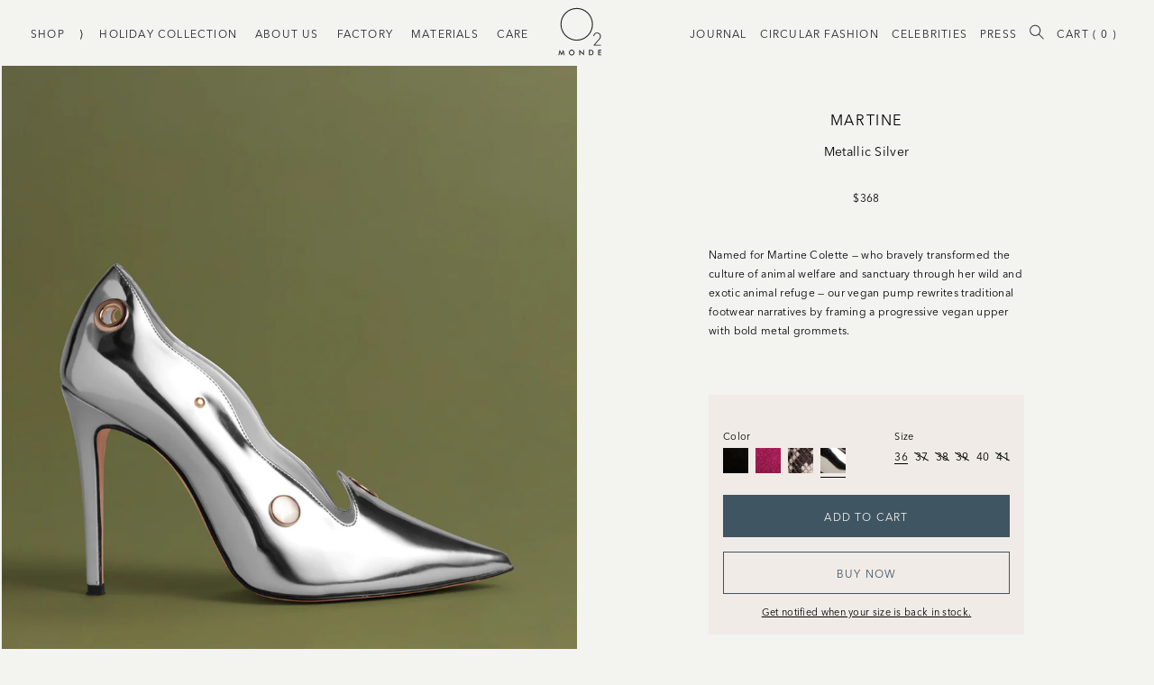

--- FILE ---
content_type: text/html; charset=utf-8
request_url: https://o2monde.com/collections/holidays-collection/products/martine-metallic-silver?variant=32403927695463
body_size: 28039
content:
<!doctype html>
<html lang="en">
  <head><meta charset="utf-8">
<meta http-equiv="X-UA-Compatible" content="IE=edge">
<meta name="viewport" content="width=device-width,initial-scale=1,maximum-scale=1">
<link rel="canonical" href="https://o2monde.com/products/martine-metallic-silver">
<link rel="manifest" href="//o2monde.com/cdn/shop/t/87/assets/webmanifest.json?v=70196384585381743451709744311" />
<link rel="mask-icon" href="//o2monde.com/cdn/shop/t/87/assets/logo.svg?v=47248602192805032491709744311" color="#222222">

<meta name="msapplication-config" content="//o2monde.com/cdn/shop/t/87/assets/browserconfig.xml?v=57739025584116247041709744311">
<meta name="msapplication-TileColor" content="#F3F3F0">
<meta name="msapplication-TileImage" content="//o2monde.com/cdn/shopifycloud/storefront/assets/no-image-160-46f2d4a0_150x150.gif">

<meta name="theme-color" content="#F3F3F0"><link rel="apple-touch-icon" sizes="57x57" href="//o2monde.com/cdn/shop/files/favicon_thin_300_12684a11-6876-489b-a8f0-4fb2b6aa11ab_57x57.png?v=1613727998">
<link rel="apple-touch-icon" sizes="60x60" href="//o2monde.com/cdn/shop/files/favicon_thin_300_12684a11-6876-489b-a8f0-4fb2b6aa11ab_60x60.png?v=1613727998">
<link rel="apple-touch-icon" sizes="72x72" href="//o2monde.com/cdn/shop/files/favicon_thin_300_12684a11-6876-489b-a8f0-4fb2b6aa11ab_72x72.png?v=1613727998">
<link rel="apple-touch-icon" sizes="76x76" href="//o2monde.com/cdn/shop/files/favicon_thin_300_12684a11-6876-489b-a8f0-4fb2b6aa11ab_76x76.png?v=1613727998">
<link rel="apple-touch-icon" sizes="114x114" href="//o2monde.com/cdn/shop/files/favicon_thin_300_12684a11-6876-489b-a8f0-4fb2b6aa11ab_114x114.png?v=1613727998">
<link rel="apple-touch-icon" sizes="120x120" href="//o2monde.com/cdn/shop/files/favicon_thin_300_12684a11-6876-489b-a8f0-4fb2b6aa11ab_120x120.png?v=1613727998">
<link rel="apple-touch-icon" sizes="144x144" href="//o2monde.com/cdn/shop/files/favicon_thin_300_12684a11-6876-489b-a8f0-4fb2b6aa11ab_144x144.png?v=1613727998">
<link rel="apple-touch-icon" sizes="152x152" href="//o2monde.com/cdn/shop/files/favicon_thin_300_12684a11-6876-489b-a8f0-4fb2b6aa11ab_152x152.png?v=1613727998">

<link rel="icon" type="image/png" sizes="16x16" href="//o2monde.com/cdn/shop/files/favicon_thin_300_12684a11-6876-489b-a8f0-4fb2b6aa11ab_16x16.png?v=1613727998">
<link rel="icon" type="image/png" sizes="24x24" href="//o2monde.com/cdn/shop/files/favicon_thin_300_12684a11-6876-489b-a8f0-4fb2b6aa11ab_24x24.png?v=1613727998">
<link rel="icon" type="image/png" sizes="32x32" href="//o2monde.com/cdn/shop/files/favicon_thin_300_12684a11-6876-489b-a8f0-4fb2b6aa11ab_32x32.png?v=1613727998">
<link rel="icon" type="image/png" sizes="48x48" href="//o2monde.com/cdn/shop/files/favicon_thin_300_12684a11-6876-489b-a8f0-4fb2b6aa11ab_48x48.png?v=1613727998">
<link rel="icon" type="image/png" sizes="96x96" href="//o2monde.com/cdn/shop/files/favicon_thin_300_12684a11-6876-489b-a8f0-4fb2b6aa11ab_96x96.png?v=1613727998">
<link rel="icon" type="image/png" sizes="160x160" href="//o2monde.com/cdn/shop/files/favicon_thin_300_12684a11-6876-489b-a8f0-4fb2b6aa11ab_160x160.png?v=1613727998">
<link rel="icon" type="image/png" sizes="196x196" href="//o2monde.com/cdn/shop/files/favicon_thin_300_12684a11-6876-489b-a8f0-4fb2b6aa11ab_196x196.png?v=1613727998"><meta property="og:site_name" content="O2 Monde">
<meta property="og:url" content="https://o2monde.com/products/martine-metallic-silver">
<meta property="og:title" content="Martine: Metallic Silver">
<meta property="og:type" content="product">
<meta property="og:description" content="Named for Martine Colette — who bravely transformed the culture of animal welfare and sanctuary through her wild and exotic animal refuge — our vegan pump rewrites traditional footwear narratives by framing a progressive vegan upper with bold metal grommets.  "><meta property="product:availability" content="instock">
  <meta property="product:price:amount" content="368">
  <meta property="product:price:currency" content="USD"><meta property="og:image" content="http://o2monde.com/cdn/shop/products/Daphne_MirrorMetallic_44_57586ab8-b032-45bd-84d4-c0c6f257d352.jpg?v=1672932777">
        <meta property="og:image:secure_url" content="https://o2monde.com/cdn/shop/products/Daphne_MirrorMetallic_44_57586ab8-b032-45bd-84d4-c0c6f257d352.jpg?v=1672932777">
        <meta property="og:image:width" content="1134">
        <meta property="og:image:height" content="1280">
        <meta property="og:image:alt" content="Martine: Metallic Silver"><meta property="og:image" content="http://o2monde.com/cdn/shop/products/Daphne_MirrorMetallic_62_965a6c03-64eb-4da3-bcbd-dde592dcc31c.jpg?v=1672932777">
        <meta property="og:image:secure_url" content="https://o2monde.com/cdn/shop/products/Daphne_MirrorMetallic_62_965a6c03-64eb-4da3-bcbd-dde592dcc31c.jpg?v=1672932777">
        <meta property="og:image:width" content="1129">
        <meta property="og:image:height" content="1280">
        <meta property="og:image:alt" content="Martine: Metallic Silver"><meta property="og:image" content="http://o2monde.com/cdn/shop/products/Daphne_MirrorMetallic_265_36f2da28-da29-4867-800f-a7c119a5414d.jpg?v=1672932776">
        <meta property="og:image:secure_url" content="https://o2monde.com/cdn/shop/products/Daphne_MirrorMetallic_265_36f2da28-da29-4867-800f-a7c119a5414d.jpg?v=1672932776">
        <meta property="og:image:width" content="1130">
        <meta property="og:image:height" content="1280">
        <meta property="og:image:alt" content="Martine: Metallic Silver">

<meta name="twitter:site" content="@o2monde">
<meta name="twitter:card" content="summary_large_image">
<meta name="twitter:title" content="Martine: Metallic Silver">
<meta name="twitter:description" content="Named for Martine Colette — who bravely transformed the culture of animal welfare and sanctuary through her wild and exotic animal refuge — our vegan pump rewrites traditional footwear narratives by framing a progressive vegan upper with bold metal grommets.  ">
<title>Martine: Silver Vegan Metallic Leather Pumps | Sustainable by O2 Monde</title>
  <meta name="title" content="Martine: Silver Vegan Metallic Leather Pumps | Sustainable by O2 Monde"><meta name="description" content="Named for Martine Colette — who bravely transformed the culture of animal welfare and sanctuary through her wild and exotic animal refuge — our vegan pump rewrites traditional footwear narratives by framing a progressive vegan upper with bold metal grommets.  "><link rel="preload" crossorigin="anonymous" as="font" href="//o2monde.com/cdn/shop/t/87/assets/d1d43d8e-e792-4a3d-aebe-2afeafdffbee.woff2?v=21099770960308096141709744311">

<link rel="preload" crossorigin="anonymous"  as="font" href="//o2monde.com/cdn/shop/t/87/assets/0df04b85-219c-4fe0-9736-12c04931d434.woff?v=31179567455197707871709744311">

<link rel="preload" crossorigin="anonymous"  as="font" href="//o2monde.com/cdn/shop/t/87/assets/6313d5bd-7fe9-48e0-aa23-56a9b46495d3.woff2?v=162107931536762119261709744311">

<link rel="preload" crossorigin="anonymous"  as="font" href="//o2monde.com/cdn/shop/t/87/assets/2ca5da19-7411-4b22-9b67-9095858f1bc0.woff?v=108649231974620993661709744311">

<link rel="preload" crossorigin="anonymous"  as="font" href="//o2monde.com/cdn/shop/t/87/assets/0f3243d5-9104-45fb-aa69-48a50732fc11.woff2?v=69468084496143563541709744311">

<link rel="preload" crossorigin="anonymous"  as="font" href="//o2monde.com/cdn/shop/t/87/assets/cfd7fc4b-6b4c-4276-91b4-f39ef7809e68.woff?v=31705981223539138351709744311">

<link rel="preload" crossorigin="anonymous"  as="font" href="//o2monde.com/cdn/shop/t/87/assets/550a1ae7-eb23-492c-bcf6-536c114660d3.woff2?v=181595879315004684021709744311">

<link rel="preload" crossorigin="anonymous"  as="font" href="//o2monde.com/cdn/shop/t/87/assets/af937d9c-6c85-47e9-b67d-42c50d442a19.woff?v=156339124162089339741709744311">

<link rel="preload" crossorigin="anonymous"  as="font" href="//o2monde.com/cdn/shop/t/87/assets/Orelo-Standard.woff?v=78843683185185415621709744311">

<link rel="preload" crossorigin="anonymous"  as="font" href="//o2monde.com/cdn/shop/t/87/assets/Orelo-Standard.otf?v=84016178969403609841709744311">


<link rel="preconnect" href="https://pay.shopify.com">
<link rel="preconnect" href="https://cdn.shopify.com">
<link rel="dns-prefetch" href="https://fast.fonts.net"> <!-- External Fonts -->
<link rel="dns-prefetch" href="https://klaviyo.com"> <!-- Klaviyo -->
<link rel="dns-prefetch" href="https://d2jjzw81hqbuqv.cloudfront.net"> <!-- Talkable -->
<link rel="dns-prefetch" href="https://cdn-stamped-io.azureedge.net"> <!-- Stamped -->
<link rel="dns-prefetch" href="https://player.vimeo.com"> <!-- Vimeo -->
<!-- Swiper -->
<link
  rel="stylesheet"
  href="https://unpkg.com/swiper@8/swiper-bundle.min.css"
>

<!-- Plyr -->
<link rel="stylesheet" href="https://cdn.plyr.io/3.7.2/plyr.css">
<link href="//o2monde.com/cdn/shop/t/87/assets/style.css?v=117898017707476856661738056827" rel="stylesheet" type="text/css" media="all" />
<link href="//o2monde.com/cdn/shop/t/87/assets/custom.css?v=164004460074287969201716451082" rel="stylesheet" type="text/css" media="all" />
<link href="//o2monde.com/cdn/shop/t/87/assets/theme.css?v=19567345186284335371709744311" rel="stylesheet" type="text/css" media="all" />
<link href="//o2monde.com/cdn/shop/t/87/assets/liquid-styles.css?v=97136309151862817141709746225" rel="stylesheet" type="text/css" media="all" />

<link rel="stylesheet" href="https://cdn.jsdelivr.net/jquery.slick/1.4.1/slick.css">
<link rel="stylesheet" href="https://cdnjs.cloudflare.com/ajax/libs/font-awesome/4.7.0/css/font-awesome.min.css">
<script type="text/javascript" defer src="//o2monde.com/cdn/shop/t/87/assets/theme.js?v=147903852555728902831709744311"></script>


  <script type="text/javascript" defer src="//o2monde.com/cdn/shop/t/87/assets/product.js?v=137623174691618761221723474562"></script>


<script
  rel="preload"
  as="script"
  onload="this.rel = 'script'"
  src="https://ajax.googleapis.com/ajax/libs/jquery/3.5.1/jquery.min.js"
></script>

<script src="https://cdn.jsdelivr.net/jquery.slick/1.4.1/slick.min.js"></script>

<script src="//o2monde.com/cdn/shop/t/87/assets/custom.js?v=11152432191959934991738054521"></script>
<style>
      @font-face {
          font-family: "AvenirNext-Regular";
          src: url('https://cdn.shopify.com/s/files/1/0275/1116/0935/files/AvenirNextLTPro-Regular.otf?v=1681799577')
      }
    </style>
   <!-- Include jQuery UI library -->
<!--     <script src="https://cdnjs.cloudflare.com/ajax/libs/jqueryui/1.13.2/jquery-ui.min.js" integrity="sha512-57oZ/vW8ANMjR/KQ6Be9v/+/h6bq9/l3f0Oc7vn6qMqyhvPd1cvKBRWWpzu0QoneImqr2SkmO4MSqU+RpHom3Q==" crossorigin="anonymous" referrerpolicy="no-referrer" defer></script>
   <script src="jquery.ui.touch-punch.min.js"></script>
 -->
    <!-- Include jQuery UI CSS -->
<!--    <link rel="stylesheet" href="https://cdnjs.cloudflare.com/ajax/libs/jqueryui/1.13.2/themes/base/jquery-ui.min.css" integrity="sha512-ELV+xyi8IhEApPS/pSj66+Jiw+sOT1Mqkzlh8ExXihe4zfqbWkxPRi8wptXIO9g73FSlhmquFlUOuMSoXz5IRw==" crossorigin="anonymous" referrerpolicy="no-referrer" />
   <link rel="stylesheet" href="https://cdnjs.cloudflare.com/ajax/libs/jqueryui/1.13.2/themes/base/theme.min.css" integrity="sha512-hbs/7O+vqWZS49DulqH1n2lVtu63t3c3MTAn0oYMINS5aT8eIAbJGDXgLt6IxDHcWyzVTgf9XyzZ9iWyVQ7mCQ==" crossorigin="anonymous" referrerpolicy="no-referrer" /> -->
    <script type="text/javascript" defer>
      window.theme = {
        strings: {
          addToCart: "Add to Cart",
          soldOut: "Sold Out",
          unavailable: "Unavailable"
        },
        moneyFormat: "${{amount_no_decimals}}",
        template: {
          name: "product",
          suffix: null
        },
        settings: {"logo":null,"favicon":"\/\/o2monde.com\/cdn\/shop\/files\/favicon_thin_300_12684a11-6876-489b-a8f0-4fb2b6aa11ab.png?v=1613727998","social_twitter_link":"https:\/\/twitter.com\/o2monde","social_facebook_link":"https:\/\/www.facebook.com\/O2monde\/","social_pinterest_link":"","social_instagram_link":"https:\/\/www.instagram.com\/o2monde\/","style_delimiter":":","colors_as_products":true,"cart_notes_enable":false,"remove_tag":"Completed\nhide_coll\nIMAGE\nISP_Ads \nmaisondemood \nshop all \nsold out","checkout_header_image":null,"checkout_logo_image":"\/\/o2monde.com\/cdn\/shop\/files\/o2_monde_logo_thin_cropped_600_39c4249f-157b-446a-bb77-eac754603b80.png?v=1613748935","checkout_logo_position":"center","checkout_logo_size":"large","checkout_body_background_image":null,"checkout_body_background_color":"#ffffff","checkout_input_background_color_mode":"white","checkout_sidebar_background_image":null,"checkout_sidebar_background_color":"#f0ebe6","checkout_heading_font":"Helvetica Neue","checkout_body_font":"Helvetica Neue","checkout_accent_color":"#404534","checkout_button_color":"#404534","checkout_error_color":"#b41110","customer_layout":"customer_area"},
        defaultSwatches: [{
      "color": "Black Leather",
      "image": "https:\/\/images.accentuate.io\/?image=https%3A%2F%2Fcdn.accentuate.io%2F27511160935%2F1607557264839%2FBlackLeather.jpg%3Fv%3D0\u0026c_options=w_200,h_200,c_fill"
    },{
      "color": "Black\/White",
      "image": "https:\/\/images.accentuate.io\/?image=https%3A%2F%2Fcdn.accentuate.io%2F27511160935%2F1608267039738%2FBlackWhiteSnake.jpg%3Fv%3D0\u0026c_options=w_200,h_200,c_fill"
    },{
      "color": "Cyclamin",
      "image": "https:\/\/images.accentuate.io\/?image=https%3A%2F%2Fcdn.accentuate.io%2F27511160935%2F1613179095124%2FCyclamin.jpg%3Fv%3D0\u0026c_options=w_200,h_200,c_fill"
    },{
      "color": "Fuchsia",
      "image": "https:\/\/images.accentuate.io\/?image=https%3A%2F%2Fcdn.accentuate.io%2F27511160935%2F1620704400151%2FFuschia.jpg%3Fv%3D0\u0026c_options=w_200,h_200,c_fill"
    },{
      "color": "Sun",
      "image": "https:\/\/images.accentuate.io\/?image=https%3A%2F%2Fcdn.accentuate.io%2F27511160935%2F1613178998392%2FSun.jpg%3Fv%3D0\u0026c_options=w_200,h_200,c_fill"
    },{
      "color": "White",
      "image": "https:\/\/images.accentuate.io\/?image=https%3A%2F%2Fcdn.accentuate.io%2F27511160935%2F1613178905640%2FWhite.jpg%3Fv%3D0\u0026c_options=w_200,h_200,c_fill"
    },{
      "color": "Walnut Wood",
      "image": "https:\/\/images.accentuate.io\/?image=https%3A%2F%2Fcdn.accentuate.io%2F27511160935%2F1608266977929%2FWalnutWood.jpg%3Fv%3D0\u0026c_options=w_200,h_200,c_fill"
    },{
      "color": "Ash Wood",
      "image": "https:\/\/images.accentuate.io\/?image=https%3A%2F%2Fcdn.accentuate.io%2F27511160935%2F1608266995205%2FAshWood.jpg%3Fv%3D0\u0026c_options=w_200,h_200,c_fill"
    },{
      "color": "Natural Woven",
      "image": "https:\/\/images.accentuate.io\/?image=https%3A%2F%2Fcdn.accentuate.io%2F27511160935%2F1608267015524%2FNaturalWoven.jpg%3Fv%3D0\u0026c_options=w_200,h_200,c_fill"
    },{
      "color": "Black",
      "image": "https:\/\/images.accentuate.io\/?image=https%3A%2F%2Fcdn.accentuate.io%2F27511160935%2F1607557289547%2FBlack.jpg%3Fv%3D0\u0026c_options=w_200,h_200,c_fill"
    },{
      "color": "Cuoio",
      "image": "https:\/\/images.accentuate.io\/?image=https%3A%2F%2Fcdn.accentuate.io%2F27511160935%2F1607557315764%2FCuoio.jpg%3Fv%3D0\u0026c_options=w_200,h_200,c_fill"
    },{
      "color": "Mirror",
      "image": "https:\/\/images.accentuate.io\/?image=https%3A%2F%2Fcdn.accentuate.io%2F27511160935%2F1607990969702%2FSilverMirror_1.jpg%3Fv%3D0\u0026c_options=w_200,h_200,c_fill"
    },{
      "color": "Woven Gold",
      "image": "https:\/\/images.accentuate.io\/?image=https%3A%2F%2Fcdn.accentuate.io%2F27511160935%2F1607557355652%2FGoldWoven.jpg%3Fv%3D0\u0026c_options=w_200,h_200,c_fill"
    },{
      "color": "Woven Silver",
      "image": "https:\/\/images.accentuate.io\/?image=https%3A%2F%2Fcdn.accentuate.io%2F27511160935%2F1607557373829%2FSilverWoven.jpg%3Fv%3D0\u0026c_options=w_200,h_200,c_fill"
    },{
      "color": "Gold",
      "image": "https:\/\/images.accentuate.io\/?image=https%3A%2F%2Fcdn.accentuate.io%2F27511160935%2F1600163233050%2Fgold.png%3Fv%3D0\u0026c_options=w_200,h_200,c_fill"
    },{
      "color": "Silver",
      "image": "https:\/\/images.accentuate.io\/?image=https%3A%2F%2Fcdn.accentuate.io%2F27511160935%2F1607557408420%2FSilver.jpg%3Fv%3D0\u0026c_options=w_200,h_200,c_fill"
    },{
      "color": "Roccia",
      "image": "https:\/\/images.accentuate.io\/?image=https%3A%2F%2Fcdn.accentuate.io%2F27511160935%2F1607557429781%2FRoccia.jpg%3Fv%3D0\u0026c_options=w_200,h_200,c_fill"
    },{
      "color": "Cream",
      "image": "https:\/\/images.accentuate.io\/?image=https%3A%2F%2Fcdn.accentuate.io%2F27511160935%2F1607557455348%2FNudePatent.jpg%3Fv%3D0\u0026c_options=w_200,h_200,c_fill"
    },{
      "color": "Black Patent",
      "image": "https:\/\/images.accentuate.io\/?image=https%3A%2F%2Fcdn.accentuate.io%2F27511160935%2F1607557473584%2FBlackPatent.jpg%3Fv%3D0\u0026c_options=w_200,h_200,c_fill"
    },{
      "color": "Leopard",
      "image": "https:\/\/images.accentuate.io\/?image=https%3A%2F%2Fcdn.accentuate.io%2F27511160935%2F1607557485774%2FLeopard.jpg%3Fv%3D0\u0026c_options=w_200,h_200,c_fill"
    },{
      "color": "Tan",
      "image": "https:\/\/images.accentuate.io\/?image=https%3A%2F%2Fcdn.accentuate.io%2F27511160935%2F1607557496959%2FTan.jpg%3Fv%3D0\u0026c_options=w_200,h_200,c_fill"
    },{
      "color": "Gold Mirror",
      "image": "https:\/\/images.accentuate.io\/?image=https%3A%2F%2Fcdn.accentuate.io%2F27511160935%2F1609030686781%2FGoldMirror1.jpg%3Fv%3D0\u0026c_options=w_200,h_200,c_fill"
    },{
      "color": "Red",
      "image": "https:\/\/images.accentuate.io\/?image=https%3A%2F%2Fcdn.accentuate.io%2F27511160935%2F1607557531392%2FRed.jpg%3Fv%3D0\u0026c_options=w_200,h_200,c_fill"
    },{
      "color": "Olive",
      "image": "https:\/\/images.accentuate.io\/?image=https%3A%2F%2Fcdn.accentuate.io%2F27511160935%2F1607557543010%2FOlive.jpg%3Fv%3D0\u0026c_options=w_200,h_200,c_fill"
    },{
      "color": "Orange",
      "image": "https:\/\/images.accentuate.io\/?image=https%3A%2F%2Fcdn.accentuate.io%2F27511160935%2F1607557554155%2FOrange.jpg%3Fv%3D0\u0026c_options=w_200,h_200,c_fill"
    },{
      "color": "Zebra",
      "image": "https:\/\/images.accentuate.io\/?image=https%3A%2F%2Fcdn.accentuate.io%2F27511160935%2F1607557572687%2FZebra.jpg%3Fv%3D0\u0026c_options=w_200,h_200,c_fill"
    },{
      "color": "Woven Zebra",
      "image": "https:\/\/images.accentuate.io\/?image=https%3A%2F%2Fcdn.accentuate.io%2F27511160935%2F1607557583809%2FWovenZebra.jpg%3Fv%3D0\u0026c_options=w_200,h_200,c_fill"
    }]
      }
    </script>

    <script>window.performance && window.performance.mark && window.performance.mark('shopify.content_for_header.start');</script><meta name="google-site-verification" content="j1Uo1-TSipyl1a3c8lrvSUqlXi_CvSMmNxvWW8X63Lc">
<meta id="shopify-digital-wallet" name="shopify-digital-wallet" content="/27511160935/digital_wallets/dialog">
<meta name="shopify-checkout-api-token" content="195e36764da97e9a9743ae10fc0b026c">
<meta id="in-context-paypal-metadata" data-shop-id="27511160935" data-venmo-supported="false" data-environment="production" data-locale="en_US" data-paypal-v4="true" data-currency="USD">
<link rel="alternate" type="application/json+oembed" href="https://o2monde.com/products/martine-metallic-silver.oembed">
<script async="async" src="/checkouts/internal/preloads.js?locale=en-US"></script>
<link rel="preconnect" href="https://shop.app" crossorigin="anonymous">
<script async="async" src="https://shop.app/checkouts/internal/preloads.js?locale=en-US&shop_id=27511160935" crossorigin="anonymous"></script>
<script id="apple-pay-shop-capabilities" type="application/json">{"shopId":27511160935,"countryCode":"US","currencyCode":"USD","merchantCapabilities":["supports3DS"],"merchantId":"gid:\/\/shopify\/Shop\/27511160935","merchantName":"O2 Monde","requiredBillingContactFields":["postalAddress","email","phone"],"requiredShippingContactFields":["postalAddress","email","phone"],"shippingType":"shipping","supportedNetworks":["visa","masterCard","amex","discover","elo","jcb"],"total":{"type":"pending","label":"O2 Monde","amount":"1.00"},"shopifyPaymentsEnabled":true,"supportsSubscriptions":true}</script>
<script id="shopify-features" type="application/json">{"accessToken":"195e36764da97e9a9743ae10fc0b026c","betas":["rich-media-storefront-analytics"],"domain":"o2monde.com","predictiveSearch":true,"shopId":27511160935,"locale":"en"}</script>
<script>var Shopify = Shopify || {};
Shopify.shop = "o2-site.myshopify.com";
Shopify.locale = "en";
Shopify.currency = {"active":"USD","rate":"1.0"};
Shopify.country = "US";
Shopify.theme = {"name":"O2 Monde LIVE","id":140861374704,"schema_name":"O2 Monde Splash Page","schema_version":"1.0.0","theme_store_id":null,"role":"main"};
Shopify.theme.handle = "null";
Shopify.theme.style = {"id":null,"handle":null};
Shopify.cdnHost = "o2monde.com/cdn";
Shopify.routes = Shopify.routes || {};
Shopify.routes.root = "/";</script>
<script type="module">!function(o){(o.Shopify=o.Shopify||{}).modules=!0}(window);</script>
<script>!function(o){function n(){var o=[];function n(){o.push(Array.prototype.slice.apply(arguments))}return n.q=o,n}var t=o.Shopify=o.Shopify||{};t.loadFeatures=n(),t.autoloadFeatures=n()}(window);</script>
<script>
  window.ShopifyPay = window.ShopifyPay || {};
  window.ShopifyPay.apiHost = "shop.app\/pay";
  window.ShopifyPay.redirectState = null;
</script>
<script id="shop-js-analytics" type="application/json">{"pageType":"product"}</script>
<script defer="defer" async type="module" src="//o2monde.com/cdn/shopifycloud/shop-js/modules/v2/client.init-shop-cart-sync_BN7fPSNr.en.esm.js"></script>
<script defer="defer" async type="module" src="//o2monde.com/cdn/shopifycloud/shop-js/modules/v2/chunk.common_Cbph3Kss.esm.js"></script>
<script defer="defer" async type="module" src="//o2monde.com/cdn/shopifycloud/shop-js/modules/v2/chunk.modal_DKumMAJ1.esm.js"></script>
<script type="module">
  await import("//o2monde.com/cdn/shopifycloud/shop-js/modules/v2/client.init-shop-cart-sync_BN7fPSNr.en.esm.js");
await import("//o2monde.com/cdn/shopifycloud/shop-js/modules/v2/chunk.common_Cbph3Kss.esm.js");
await import("//o2monde.com/cdn/shopifycloud/shop-js/modules/v2/chunk.modal_DKumMAJ1.esm.js");

  window.Shopify.SignInWithShop?.initShopCartSync?.({"fedCMEnabled":true,"windoidEnabled":true});

</script>
<script>
  window.Shopify = window.Shopify || {};
  if (!window.Shopify.featureAssets) window.Shopify.featureAssets = {};
  window.Shopify.featureAssets['shop-js'] = {"shop-cart-sync":["modules/v2/client.shop-cart-sync_CJVUk8Jm.en.esm.js","modules/v2/chunk.common_Cbph3Kss.esm.js","modules/v2/chunk.modal_DKumMAJ1.esm.js"],"init-fed-cm":["modules/v2/client.init-fed-cm_7Fvt41F4.en.esm.js","modules/v2/chunk.common_Cbph3Kss.esm.js","modules/v2/chunk.modal_DKumMAJ1.esm.js"],"init-shop-email-lookup-coordinator":["modules/v2/client.init-shop-email-lookup-coordinator_Cc088_bR.en.esm.js","modules/v2/chunk.common_Cbph3Kss.esm.js","modules/v2/chunk.modal_DKumMAJ1.esm.js"],"init-windoid":["modules/v2/client.init-windoid_hPopwJRj.en.esm.js","modules/v2/chunk.common_Cbph3Kss.esm.js","modules/v2/chunk.modal_DKumMAJ1.esm.js"],"shop-button":["modules/v2/client.shop-button_B0jaPSNF.en.esm.js","modules/v2/chunk.common_Cbph3Kss.esm.js","modules/v2/chunk.modal_DKumMAJ1.esm.js"],"shop-cash-offers":["modules/v2/client.shop-cash-offers_DPIskqss.en.esm.js","modules/v2/chunk.common_Cbph3Kss.esm.js","modules/v2/chunk.modal_DKumMAJ1.esm.js"],"shop-toast-manager":["modules/v2/client.shop-toast-manager_CK7RT69O.en.esm.js","modules/v2/chunk.common_Cbph3Kss.esm.js","modules/v2/chunk.modal_DKumMAJ1.esm.js"],"init-shop-cart-sync":["modules/v2/client.init-shop-cart-sync_BN7fPSNr.en.esm.js","modules/v2/chunk.common_Cbph3Kss.esm.js","modules/v2/chunk.modal_DKumMAJ1.esm.js"],"init-customer-accounts-sign-up":["modules/v2/client.init-customer-accounts-sign-up_CfPf4CXf.en.esm.js","modules/v2/client.shop-login-button_DeIztwXF.en.esm.js","modules/v2/chunk.common_Cbph3Kss.esm.js","modules/v2/chunk.modal_DKumMAJ1.esm.js"],"pay-button":["modules/v2/client.pay-button_CgIwFSYN.en.esm.js","modules/v2/chunk.common_Cbph3Kss.esm.js","modules/v2/chunk.modal_DKumMAJ1.esm.js"],"init-customer-accounts":["modules/v2/client.init-customer-accounts_DQ3x16JI.en.esm.js","modules/v2/client.shop-login-button_DeIztwXF.en.esm.js","modules/v2/chunk.common_Cbph3Kss.esm.js","modules/v2/chunk.modal_DKumMAJ1.esm.js"],"avatar":["modules/v2/client.avatar_BTnouDA3.en.esm.js"],"init-shop-for-new-customer-accounts":["modules/v2/client.init-shop-for-new-customer-accounts_CsZy_esa.en.esm.js","modules/v2/client.shop-login-button_DeIztwXF.en.esm.js","modules/v2/chunk.common_Cbph3Kss.esm.js","modules/v2/chunk.modal_DKumMAJ1.esm.js"],"shop-follow-button":["modules/v2/client.shop-follow-button_BRMJjgGd.en.esm.js","modules/v2/chunk.common_Cbph3Kss.esm.js","modules/v2/chunk.modal_DKumMAJ1.esm.js"],"checkout-modal":["modules/v2/client.checkout-modal_B9Drz_yf.en.esm.js","modules/v2/chunk.common_Cbph3Kss.esm.js","modules/v2/chunk.modal_DKumMAJ1.esm.js"],"shop-login-button":["modules/v2/client.shop-login-button_DeIztwXF.en.esm.js","modules/v2/chunk.common_Cbph3Kss.esm.js","modules/v2/chunk.modal_DKumMAJ1.esm.js"],"lead-capture":["modules/v2/client.lead-capture_DXYzFM3R.en.esm.js","modules/v2/chunk.common_Cbph3Kss.esm.js","modules/v2/chunk.modal_DKumMAJ1.esm.js"],"shop-login":["modules/v2/client.shop-login_CA5pJqmO.en.esm.js","modules/v2/chunk.common_Cbph3Kss.esm.js","modules/v2/chunk.modal_DKumMAJ1.esm.js"],"payment-terms":["modules/v2/client.payment-terms_BxzfvcZJ.en.esm.js","modules/v2/chunk.common_Cbph3Kss.esm.js","modules/v2/chunk.modal_DKumMAJ1.esm.js"]};
</script>
<script>(function() {
  var isLoaded = false;
  function asyncLoad() {
    if (isLoaded) return;
    isLoaded = true;
    var urls = ["https:\/\/scripttags.jst.ai\/shopify_justuno_27511160935_92765e90-6a24-11eb-846d-57c1ea98857b.js?shop=o2-site.myshopify.com","https:\/\/cdn1.stamped.io\/files\/widget.min.js?shop=o2-site.myshopify.com","https:\/\/d10lpsik1i8c69.cloudfront.net\/w.js?shop=o2-site.myshopify.com","https:\/\/s3.eu-west-1.amazonaws.com\/production-klarna-il-shopify-osm\/c3d88faaccfe38f80c12c3720c99d87fd3161a3a\/o2-site.myshopify.com-1710439646347.js?shop=o2-site.myshopify.com","https:\/\/cd.bestfreecdn.com\/storage\/js\/kaktusc_kaktus_in_cart-27511160935.js?ver=132\u0026shop=o2-site.myshopify.com","\/\/backinstock.useamp.com\/widget\/32722_1767155962.js?category=bis\u0026v=6\u0026shop=o2-site.myshopify.com"];
    for (var i = 0; i < urls.length; i++) {
      var s = document.createElement('script');
      s.type = 'text/javascript';
      s.async = true;
      s.src = urls[i];
      var x = document.getElementsByTagName('script')[0];
      x.parentNode.insertBefore(s, x);
    }
  };
  if(window.attachEvent) {
    window.attachEvent('onload', asyncLoad);
  } else {
    window.addEventListener('load', asyncLoad, false);
  }
})();</script>
<script id="__st">var __st={"a":27511160935,"offset":-18000,"reqid":"0d23ad7f-f0c9-4d2e-9c79-0069b955e70d-1769768293","pageurl":"o2monde.com\/collections\/holidays-collection\/products\/martine-metallic-silver?variant=32403927695463","u":"f4df9271f454","p":"product","rtyp":"product","rid":4597075247207};</script>
<script>window.ShopifyPaypalV4VisibilityTracking = true;</script>
<script id="captcha-bootstrap">!function(){'use strict';const t='contact',e='account',n='new_comment',o=[[t,t],['blogs',n],['comments',n],[t,'customer']],c=[[e,'customer_login'],[e,'guest_login'],[e,'recover_customer_password'],[e,'create_customer']],r=t=>t.map((([t,e])=>`form[action*='/${t}']:not([data-nocaptcha='true']) input[name='form_type'][value='${e}']`)).join(','),a=t=>()=>t?[...document.querySelectorAll(t)].map((t=>t.form)):[];function s(){const t=[...o],e=r(t);return a(e)}const i='password',u='form_key',d=['recaptcha-v3-token','g-recaptcha-response','h-captcha-response',i],f=()=>{try{return window.sessionStorage}catch{return}},m='__shopify_v',_=t=>t.elements[u];function p(t,e,n=!1){try{const o=window.sessionStorage,c=JSON.parse(o.getItem(e)),{data:r}=function(t){const{data:e,action:n}=t;return t[m]||n?{data:e,action:n}:{data:t,action:n}}(c);for(const[e,n]of Object.entries(r))t.elements[e]&&(t.elements[e].value=n);n&&o.removeItem(e)}catch(o){console.error('form repopulation failed',{error:o})}}const l='form_type',E='cptcha';function T(t){t.dataset[E]=!0}const w=window,h=w.document,L='Shopify',v='ce_forms',y='captcha';let A=!1;((t,e)=>{const n=(g='f06e6c50-85a8-45c8-87d0-21a2b65856fe',I='https://cdn.shopify.com/shopifycloud/storefront-forms-hcaptcha/ce_storefront_forms_captcha_hcaptcha.v1.5.2.iife.js',D={infoText:'Protected by hCaptcha',privacyText:'Privacy',termsText:'Terms'},(t,e,n)=>{const o=w[L][v],c=o.bindForm;if(c)return c(t,g,e,D).then(n);var r;o.q.push([[t,g,e,D],n]),r=I,A||(h.body.append(Object.assign(h.createElement('script'),{id:'captcha-provider',async:!0,src:r})),A=!0)});var g,I,D;w[L]=w[L]||{},w[L][v]=w[L][v]||{},w[L][v].q=[],w[L][y]=w[L][y]||{},w[L][y].protect=function(t,e){n(t,void 0,e),T(t)},Object.freeze(w[L][y]),function(t,e,n,w,h,L){const[v,y,A,g]=function(t,e,n){const i=e?o:[],u=t?c:[],d=[...i,...u],f=r(d),m=r(i),_=r(d.filter((([t,e])=>n.includes(e))));return[a(f),a(m),a(_),s()]}(w,h,L),I=t=>{const e=t.target;return e instanceof HTMLFormElement?e:e&&e.form},D=t=>v().includes(t);t.addEventListener('submit',(t=>{const e=I(t);if(!e)return;const n=D(e)&&!e.dataset.hcaptchaBound&&!e.dataset.recaptchaBound,o=_(e),c=g().includes(e)&&(!o||!o.value);(n||c)&&t.preventDefault(),c&&!n&&(function(t){try{if(!f())return;!function(t){const e=f();if(!e)return;const n=_(t);if(!n)return;const o=n.value;o&&e.removeItem(o)}(t);const e=Array.from(Array(32),(()=>Math.random().toString(36)[2])).join('');!function(t,e){_(t)||t.append(Object.assign(document.createElement('input'),{type:'hidden',name:u})),t.elements[u].value=e}(t,e),function(t,e){const n=f();if(!n)return;const o=[...t.querySelectorAll(`input[type='${i}']`)].map((({name:t})=>t)),c=[...d,...o],r={};for(const[a,s]of new FormData(t).entries())c.includes(a)||(r[a]=s);n.setItem(e,JSON.stringify({[m]:1,action:t.action,data:r}))}(t,e)}catch(e){console.error('failed to persist form',e)}}(e),e.submit())}));const S=(t,e)=>{t&&!t.dataset[E]&&(n(t,e.some((e=>e===t))),T(t))};for(const o of['focusin','change'])t.addEventListener(o,(t=>{const e=I(t);D(e)&&S(e,y())}));const B=e.get('form_key'),M=e.get(l),P=B&&M;t.addEventListener('DOMContentLoaded',(()=>{const t=y();if(P)for(const e of t)e.elements[l].value===M&&p(e,B);[...new Set([...A(),...v().filter((t=>'true'===t.dataset.shopifyCaptcha))])].forEach((e=>S(e,t)))}))}(h,new URLSearchParams(w.location.search),n,t,e,['guest_login'])})(!0,!0)}();</script>
<script integrity="sha256-4kQ18oKyAcykRKYeNunJcIwy7WH5gtpwJnB7kiuLZ1E=" data-source-attribution="shopify.loadfeatures" defer="defer" src="//o2monde.com/cdn/shopifycloud/storefront/assets/storefront/load_feature-a0a9edcb.js" crossorigin="anonymous"></script>
<script crossorigin="anonymous" defer="defer" src="//o2monde.com/cdn/shopifycloud/storefront/assets/shopify_pay/storefront-65b4c6d7.js?v=20250812"></script>
<script data-source-attribution="shopify.dynamic_checkout.dynamic.init">var Shopify=Shopify||{};Shopify.PaymentButton=Shopify.PaymentButton||{isStorefrontPortableWallets:!0,init:function(){window.Shopify.PaymentButton.init=function(){};var t=document.createElement("script");t.src="https://o2monde.com/cdn/shopifycloud/portable-wallets/latest/portable-wallets.en.js",t.type="module",document.head.appendChild(t)}};
</script>
<script data-source-attribution="shopify.dynamic_checkout.buyer_consent">
  function portableWalletsHideBuyerConsent(e){var t=document.getElementById("shopify-buyer-consent"),n=document.getElementById("shopify-subscription-policy-button");t&&n&&(t.classList.add("hidden"),t.setAttribute("aria-hidden","true"),n.removeEventListener("click",e))}function portableWalletsShowBuyerConsent(e){var t=document.getElementById("shopify-buyer-consent"),n=document.getElementById("shopify-subscription-policy-button");t&&n&&(t.classList.remove("hidden"),t.removeAttribute("aria-hidden"),n.addEventListener("click",e))}window.Shopify?.PaymentButton&&(window.Shopify.PaymentButton.hideBuyerConsent=portableWalletsHideBuyerConsent,window.Shopify.PaymentButton.showBuyerConsent=portableWalletsShowBuyerConsent);
</script>
<script data-source-attribution="shopify.dynamic_checkout.cart.bootstrap">document.addEventListener("DOMContentLoaded",(function(){function t(){return document.querySelector("shopify-accelerated-checkout-cart, shopify-accelerated-checkout")}if(t())Shopify.PaymentButton.init();else{new MutationObserver((function(e,n){t()&&(Shopify.PaymentButton.init(),n.disconnect())})).observe(document.body,{childList:!0,subtree:!0})}}));
</script>
<link id="shopify-accelerated-checkout-styles" rel="stylesheet" media="screen" href="https://o2monde.com/cdn/shopifycloud/portable-wallets/latest/accelerated-checkout-backwards-compat.css" crossorigin="anonymous">
<style id="shopify-accelerated-checkout-cart">
        #shopify-buyer-consent {
  margin-top: 1em;
  display: inline-block;
  width: 100%;
}

#shopify-buyer-consent.hidden {
  display: none;
}

#shopify-subscription-policy-button {
  background: none;
  border: none;
  padding: 0;
  text-decoration: underline;
  font-size: inherit;
  cursor: pointer;
}

#shopify-subscription-policy-button::before {
  box-shadow: none;
}

      </style>
<script id="sections-script" data-sections="product-recommendations" defer="defer" src="//o2monde.com/cdn/shop/t/87/compiled_assets/scripts.js?v=29982"></script>
<script>window.performance && window.performance.mark && window.performance.mark('shopify.content_for_header.end');</script>
    <script>
  /* get all products to loop on */
  function getProductElements(element) {
      return [...element.querySelectorAll(`.fs-results-product-card`)];
  }
  
  function hooks() {
      window.SerpOptions.registerHook("serp-product-grid", ({products, element}) => {
          // console.log(products, element);
          for (const productElement of getProductElements(element)) {
              /* get product data */
              const productID = productElement.dataset.productId;
              const data = products[productID];
              let productTitle = productElement.querySelector('.fs-product-title');
              let productTitleWrapper = productElement.querySelector('.fs-product-title-wrapper');
              if(productTitleWrapper && productTitle && productTitle.innerText) {
                // productTitle.innerText = productTitle.innerText.replace(/:\s/g, ' \n');
                let titleArr = productTitle.innerText.split(': ');
                
                if(titleArr && productTitleWrapper.querySelectorAll('.fs_title_item').length == 0) {
                  let i = 0;
                  titleArr.forEach(function(e) {
                    
                    let titleItem = document.createElement('div');
                    titleItem.classList.add('fs_title_item');
                    titleItem.classList.add('fs_title_item' + i++);
                    titleItem.innerHTML = e;
                    productTitleWrapper.appendChild(titleItem);
                  })
                }
              }
              if(productElement.querySelector('.price')){
                productElement.querySelector('.price').innerText = productElement.querySelector('.price').innerText.replace(/\.00/g, '');
              }
              if(productElement.querySelector('.compare')){
                productElement.querySelector('.compare').innerText = productElement.querySelector('.compare').innerText.replace(/\.00/g, '');
              }
          }
      });
  }
  
  // execution here
  if (window.SerpOptions) {
      hooks();
  } else {
      window.addEventListener('fast-serp-ready', function () {
          hooks();
      });
  }
</script>
  <!-- BEGIN app block: shopify://apps/klaviyo-email-marketing-sms/blocks/klaviyo-onsite-embed/2632fe16-c075-4321-a88b-50b567f42507 -->












  <script async src="https://static.klaviyo.com/onsite/js/N8eZ8A/klaviyo.js?company_id=N8eZ8A"></script>
  <script>!function(){if(!window.klaviyo){window._klOnsite=window._klOnsite||[];try{window.klaviyo=new Proxy({},{get:function(n,i){return"push"===i?function(){var n;(n=window._klOnsite).push.apply(n,arguments)}:function(){for(var n=arguments.length,o=new Array(n),w=0;w<n;w++)o[w]=arguments[w];var t="function"==typeof o[o.length-1]?o.pop():void 0,e=new Promise((function(n){window._klOnsite.push([i].concat(o,[function(i){t&&t(i),n(i)}]))}));return e}}})}catch(n){window.klaviyo=window.klaviyo||[],window.klaviyo.push=function(){var n;(n=window._klOnsite).push.apply(n,arguments)}}}}();</script>

  
    <script id="viewed_product">
      if (item == null) {
        var _learnq = _learnq || [];

        var MetafieldReviews = null
        var MetafieldYotpoRating = null
        var MetafieldYotpoCount = null
        var MetafieldLooxRating = null
        var MetafieldLooxCount = null
        var okendoProduct = null
        var okendoProductReviewCount = null
        var okendoProductReviewAverageValue = null
        try {
          // The following fields are used for Customer Hub recently viewed in order to add reviews.
          // This information is not part of __kla_viewed. Instead, it is part of __kla_viewed_reviewed_items
          MetafieldReviews = {};
          MetafieldYotpoRating = null
          MetafieldYotpoCount = null
          MetafieldLooxRating = null
          MetafieldLooxCount = null

          okendoProduct = null
          // If the okendo metafield is not legacy, it will error, which then requires the new json formatted data
          if (okendoProduct && 'error' in okendoProduct) {
            okendoProduct = null
          }
          okendoProductReviewCount = okendoProduct ? okendoProduct.reviewCount : null
          okendoProductReviewAverageValue = okendoProduct ? okendoProduct.reviewAverageValue : null
        } catch (error) {
          console.error('Error in Klaviyo onsite reviews tracking:', error);
        }

        var item = {
          Name: "Martine: Metallic Silver",
          ProductID: 4597075247207,
          Categories: ["Best Selling Products","Eyelet Collection","Grommet","Heels","Heels Carousel","Holiday Collection","HOLIDAY HEELS","Metallic Collection","Newest Products","PATENT STYLES","Shop All","Summer Sale"],
          ImageURL: "https://o2monde.com/cdn/shop/products/Daphne_MirrorMetallic_44_57586ab8-b032-45bd-84d4-c0c6f257d352_grande.jpg?v=1672932777",
          URL: "https://o2monde.com/products/martine-metallic-silver",
          Brand: "O2 Monde",
          Price: "$368",
          Value: "368",
          CompareAtPrice: "$0"
        };
        _learnq.push(['track', 'Viewed Product', item]);
        _learnq.push(['trackViewedItem', {
          Title: item.Name,
          ItemId: item.ProductID,
          Categories: item.Categories,
          ImageUrl: item.ImageURL,
          Url: item.URL,
          Metadata: {
            Brand: item.Brand,
            Price: item.Price,
            Value: item.Value,
            CompareAtPrice: item.CompareAtPrice
          },
          metafields:{
            reviews: MetafieldReviews,
            yotpo:{
              rating: MetafieldYotpoRating,
              count: MetafieldYotpoCount,
            },
            loox:{
              rating: MetafieldLooxRating,
              count: MetafieldLooxCount,
            },
            okendo: {
              rating: okendoProductReviewAverageValue,
              count: okendoProductReviewCount,
            }
          }
        }]);
      }
    </script>
  




  <script>
    window.klaviyoReviewsProductDesignMode = false
  </script>







<!-- END app block --><link href="https://monorail-edge.shopifysvc.com" rel="dns-prefetch">
<script>(function(){if ("sendBeacon" in navigator && "performance" in window) {try {var session_token_from_headers = performance.getEntriesByType('navigation')[0].serverTiming.find(x => x.name == '_s').description;} catch {var session_token_from_headers = undefined;}var session_cookie_matches = document.cookie.match(/_shopify_s=([^;]*)/);var session_token_from_cookie = session_cookie_matches && session_cookie_matches.length === 2 ? session_cookie_matches[1] : "";var session_token = session_token_from_headers || session_token_from_cookie || "";function handle_abandonment_event(e) {var entries = performance.getEntries().filter(function(entry) {return /monorail-edge.shopifysvc.com/.test(entry.name);});if (!window.abandonment_tracked && entries.length === 0) {window.abandonment_tracked = true;var currentMs = Date.now();var navigation_start = performance.timing.navigationStart;var payload = {shop_id: 27511160935,url: window.location.href,navigation_start,duration: currentMs - navigation_start,session_token,page_type: "product"};window.navigator.sendBeacon("https://monorail-edge.shopifysvc.com/v1/produce", JSON.stringify({schema_id: "online_store_buyer_site_abandonment/1.1",payload: payload,metadata: {event_created_at_ms: currentMs,event_sent_at_ms: currentMs}}));}}window.addEventListener('pagehide', handle_abandonment_event);}}());</script>
<script id="web-pixels-manager-setup">(function e(e,d,r,n,o){if(void 0===o&&(o={}),!Boolean(null===(a=null===(i=window.Shopify)||void 0===i?void 0:i.analytics)||void 0===a?void 0:a.replayQueue)){var i,a;window.Shopify=window.Shopify||{};var t=window.Shopify;t.analytics=t.analytics||{};var s=t.analytics;s.replayQueue=[],s.publish=function(e,d,r){return s.replayQueue.push([e,d,r]),!0};try{self.performance.mark("wpm:start")}catch(e){}var l=function(){var e={modern:/Edge?\/(1{2}[4-9]|1[2-9]\d|[2-9]\d{2}|\d{4,})\.\d+(\.\d+|)|Firefox\/(1{2}[4-9]|1[2-9]\d|[2-9]\d{2}|\d{4,})\.\d+(\.\d+|)|Chrom(ium|e)\/(9{2}|\d{3,})\.\d+(\.\d+|)|(Maci|X1{2}).+ Version\/(15\.\d+|(1[6-9]|[2-9]\d|\d{3,})\.\d+)([,.]\d+|)( \(\w+\)|)( Mobile\/\w+|) Safari\/|Chrome.+OPR\/(9{2}|\d{3,})\.\d+\.\d+|(CPU[ +]OS|iPhone[ +]OS|CPU[ +]iPhone|CPU IPhone OS|CPU iPad OS)[ +]+(15[._]\d+|(1[6-9]|[2-9]\d|\d{3,})[._]\d+)([._]\d+|)|Android:?[ /-](13[3-9]|1[4-9]\d|[2-9]\d{2}|\d{4,})(\.\d+|)(\.\d+|)|Android.+Firefox\/(13[5-9]|1[4-9]\d|[2-9]\d{2}|\d{4,})\.\d+(\.\d+|)|Android.+Chrom(ium|e)\/(13[3-9]|1[4-9]\d|[2-9]\d{2}|\d{4,})\.\d+(\.\d+|)|SamsungBrowser\/([2-9]\d|\d{3,})\.\d+/,legacy:/Edge?\/(1[6-9]|[2-9]\d|\d{3,})\.\d+(\.\d+|)|Firefox\/(5[4-9]|[6-9]\d|\d{3,})\.\d+(\.\d+|)|Chrom(ium|e)\/(5[1-9]|[6-9]\d|\d{3,})\.\d+(\.\d+|)([\d.]+$|.*Safari\/(?![\d.]+ Edge\/[\d.]+$))|(Maci|X1{2}).+ Version\/(10\.\d+|(1[1-9]|[2-9]\d|\d{3,})\.\d+)([,.]\d+|)( \(\w+\)|)( Mobile\/\w+|) Safari\/|Chrome.+OPR\/(3[89]|[4-9]\d|\d{3,})\.\d+\.\d+|(CPU[ +]OS|iPhone[ +]OS|CPU[ +]iPhone|CPU IPhone OS|CPU iPad OS)[ +]+(10[._]\d+|(1[1-9]|[2-9]\d|\d{3,})[._]\d+)([._]\d+|)|Android:?[ /-](13[3-9]|1[4-9]\d|[2-9]\d{2}|\d{4,})(\.\d+|)(\.\d+|)|Mobile Safari.+OPR\/([89]\d|\d{3,})\.\d+\.\d+|Android.+Firefox\/(13[5-9]|1[4-9]\d|[2-9]\d{2}|\d{4,})\.\d+(\.\d+|)|Android.+Chrom(ium|e)\/(13[3-9]|1[4-9]\d|[2-9]\d{2}|\d{4,})\.\d+(\.\d+|)|Android.+(UC? ?Browser|UCWEB|U3)[ /]?(15\.([5-9]|\d{2,})|(1[6-9]|[2-9]\d|\d{3,})\.\d+)\.\d+|SamsungBrowser\/(5\.\d+|([6-9]|\d{2,})\.\d+)|Android.+MQ{2}Browser\/(14(\.(9|\d{2,})|)|(1[5-9]|[2-9]\d|\d{3,})(\.\d+|))(\.\d+|)|K[Aa][Ii]OS\/(3\.\d+|([4-9]|\d{2,})\.\d+)(\.\d+|)/},d=e.modern,r=e.legacy,n=navigator.userAgent;return n.match(d)?"modern":n.match(r)?"legacy":"unknown"}(),u="modern"===l?"modern":"legacy",c=(null!=n?n:{modern:"",legacy:""})[u],f=function(e){return[e.baseUrl,"/wpm","/b",e.hashVersion,"modern"===e.buildTarget?"m":"l",".js"].join("")}({baseUrl:d,hashVersion:r,buildTarget:u}),m=function(e){var d=e.version,r=e.bundleTarget,n=e.surface,o=e.pageUrl,i=e.monorailEndpoint;return{emit:function(e){var a=e.status,t=e.errorMsg,s=(new Date).getTime(),l=JSON.stringify({metadata:{event_sent_at_ms:s},events:[{schema_id:"web_pixels_manager_load/3.1",payload:{version:d,bundle_target:r,page_url:o,status:a,surface:n,error_msg:t},metadata:{event_created_at_ms:s}}]});if(!i)return console&&console.warn&&console.warn("[Web Pixels Manager] No Monorail endpoint provided, skipping logging."),!1;try{return self.navigator.sendBeacon.bind(self.navigator)(i,l)}catch(e){}var u=new XMLHttpRequest;try{return u.open("POST",i,!0),u.setRequestHeader("Content-Type","text/plain"),u.send(l),!0}catch(e){return console&&console.warn&&console.warn("[Web Pixels Manager] Got an unhandled error while logging to Monorail."),!1}}}}({version:r,bundleTarget:l,surface:e.surface,pageUrl:self.location.href,monorailEndpoint:e.monorailEndpoint});try{o.browserTarget=l,function(e){var d=e.src,r=e.async,n=void 0===r||r,o=e.onload,i=e.onerror,a=e.sri,t=e.scriptDataAttributes,s=void 0===t?{}:t,l=document.createElement("script"),u=document.querySelector("head"),c=document.querySelector("body");if(l.async=n,l.src=d,a&&(l.integrity=a,l.crossOrigin="anonymous"),s)for(var f in s)if(Object.prototype.hasOwnProperty.call(s,f))try{l.dataset[f]=s[f]}catch(e){}if(o&&l.addEventListener("load",o),i&&l.addEventListener("error",i),u)u.appendChild(l);else{if(!c)throw new Error("Did not find a head or body element to append the script");c.appendChild(l)}}({src:f,async:!0,onload:function(){if(!function(){var e,d;return Boolean(null===(d=null===(e=window.Shopify)||void 0===e?void 0:e.analytics)||void 0===d?void 0:d.initialized)}()){var d=window.webPixelsManager.init(e)||void 0;if(d){var r=window.Shopify.analytics;r.replayQueue.forEach((function(e){var r=e[0],n=e[1],o=e[2];d.publishCustomEvent(r,n,o)})),r.replayQueue=[],r.publish=d.publishCustomEvent,r.visitor=d.visitor,r.initialized=!0}}},onerror:function(){return m.emit({status:"failed",errorMsg:"".concat(f," has failed to load")})},sri:function(e){var d=/^sha384-[A-Za-z0-9+/=]+$/;return"string"==typeof e&&d.test(e)}(c)?c:"",scriptDataAttributes:o}),m.emit({status:"loading"})}catch(e){m.emit({status:"failed",errorMsg:(null==e?void 0:e.message)||"Unknown error"})}}})({shopId: 27511160935,storefrontBaseUrl: "https://o2monde.com",extensionsBaseUrl: "https://extensions.shopifycdn.com/cdn/shopifycloud/web-pixels-manager",monorailEndpoint: "https://monorail-edge.shopifysvc.com/unstable/produce_batch",surface: "storefront-renderer",enabledBetaFlags: ["2dca8a86"],webPixelsConfigList: [{"id":"1945239792","configuration":"{\"accountID\":\"N8eZ8A\",\"webPixelConfig\":\"eyJlbmFibGVBZGRlZFRvQ2FydEV2ZW50cyI6IHRydWV9\"}","eventPayloadVersion":"v1","runtimeContext":"STRICT","scriptVersion":"524f6c1ee37bacdca7657a665bdca589","type":"APP","apiClientId":123074,"privacyPurposes":["ANALYTICS","MARKETING"],"dataSharingAdjustments":{"protectedCustomerApprovalScopes":["read_customer_address","read_customer_email","read_customer_name","read_customer_personal_data","read_customer_phone"]}},{"id":"550797552","configuration":"{\"config\":\"{\\\"pixel_id\\\":\\\"AW-400508497\\\",\\\"target_country\\\":\\\"US\\\",\\\"gtag_events\\\":[{\\\"type\\\":\\\"search\\\",\\\"action_label\\\":\\\"AW-400508497\\\/JEM8CKDtuPwBENGM_b4B\\\"},{\\\"type\\\":\\\"begin_checkout\\\",\\\"action_label\\\":\\\"AW-400508497\\\/wFnhCJ3tuPwBENGM_b4B\\\"},{\\\"type\\\":\\\"view_item\\\",\\\"action_label\\\":[\\\"AW-400508497\\\/5EoTCJftuPwBENGM_b4B\\\",\\\"MC-BB1NHD1QWZ\\\"]},{\\\"type\\\":\\\"purchase\\\",\\\"action_label\\\":[\\\"AW-400508497\\\/Js1SCKTruPwBENGM_b4B\\\",\\\"MC-BB1NHD1QWZ\\\"]},{\\\"type\\\":\\\"page_view\\\",\\\"action_label\\\":[\\\"AW-400508497\\\/zSLCCKHruPwBENGM_b4B\\\",\\\"MC-BB1NHD1QWZ\\\"]},{\\\"type\\\":\\\"add_payment_info\\\",\\\"action_label\\\":\\\"AW-400508497\\\/veOfCKPtuPwBENGM_b4B\\\"},{\\\"type\\\":\\\"add_to_cart\\\",\\\"action_label\\\":\\\"AW-400508497\\\/s_SCCJrtuPwBENGM_b4B\\\"}],\\\"enable_monitoring_mode\\\":false}\"}","eventPayloadVersion":"v1","runtimeContext":"OPEN","scriptVersion":"b2a88bafab3e21179ed38636efcd8a93","type":"APP","apiClientId":1780363,"privacyPurposes":[],"dataSharingAdjustments":{"protectedCustomerApprovalScopes":["read_customer_address","read_customer_email","read_customer_name","read_customer_personal_data","read_customer_phone"]}},{"id":"132808944","configuration":"{\"pixel_id\":\"136163788020702\",\"pixel_type\":\"facebook_pixel\",\"metaapp_system_user_token\":\"-\"}","eventPayloadVersion":"v1","runtimeContext":"OPEN","scriptVersion":"ca16bc87fe92b6042fbaa3acc2fbdaa6","type":"APP","apiClientId":2329312,"privacyPurposes":["ANALYTICS","MARKETING","SALE_OF_DATA"],"dataSharingAdjustments":{"protectedCustomerApprovalScopes":["read_customer_address","read_customer_email","read_customer_name","read_customer_personal_data","read_customer_phone"]}},{"id":"84246768","configuration":"{\"tagID\":\"2612940965098\"}","eventPayloadVersion":"v1","runtimeContext":"STRICT","scriptVersion":"18031546ee651571ed29edbe71a3550b","type":"APP","apiClientId":3009811,"privacyPurposes":["ANALYTICS","MARKETING","SALE_OF_DATA"],"dataSharingAdjustments":{"protectedCustomerApprovalScopes":["read_customer_address","read_customer_email","read_customer_name","read_customer_personal_data","read_customer_phone"]}},{"id":"75530480","eventPayloadVersion":"v1","runtimeContext":"LAX","scriptVersion":"1","type":"CUSTOM","privacyPurposes":["ANALYTICS"],"name":"Google Analytics tag (migrated)"},{"id":"shopify-app-pixel","configuration":"{}","eventPayloadVersion":"v1","runtimeContext":"STRICT","scriptVersion":"0450","apiClientId":"shopify-pixel","type":"APP","privacyPurposes":["ANALYTICS","MARKETING"]},{"id":"shopify-custom-pixel","eventPayloadVersion":"v1","runtimeContext":"LAX","scriptVersion":"0450","apiClientId":"shopify-pixel","type":"CUSTOM","privacyPurposes":["ANALYTICS","MARKETING"]}],isMerchantRequest: false,initData: {"shop":{"name":"O2 Monde","paymentSettings":{"currencyCode":"USD"},"myshopifyDomain":"o2-site.myshopify.com","countryCode":"US","storefrontUrl":"https:\/\/o2monde.com"},"customer":null,"cart":null,"checkout":null,"productVariants":[{"price":{"amount":368.0,"currencyCode":"USD"},"product":{"title":"Martine: Metallic Silver","vendor":"O2 Monde","id":"4597075247207","untranslatedTitle":"Martine: Metallic Silver","url":"\/products\/martine-metallic-silver","type":"Women's Footwear"},"id":"32403927695463","image":{"src":"\/\/o2monde.com\/cdn\/shop\/products\/Daphne_MirrorMetallic_44_57586ab8-b032-45bd-84d4-c0c6f257d352.jpg?v=1672932777"},"sku":"P_MART_0615_36ME","title":"36 \/ Metallic Silver","untranslatedTitle":"36 \/ Metallic Silver"},{"price":{"amount":368.0,"currencyCode":"USD"},"product":{"title":"Martine: Metallic Silver","vendor":"O2 Monde","id":"4597075247207","untranslatedTitle":"Martine: Metallic Silver","url":"\/products\/martine-metallic-silver","type":"Women's Footwear"},"id":"32403927826535","image":{"src":"\/\/o2monde.com\/cdn\/shop\/products\/Daphne_MirrorMetallic_44_57586ab8-b032-45bd-84d4-c0c6f257d352.jpg?v=1672932777"},"sku":"P_MART_0616_37ME","title":"37 \/ Metallic Silver","untranslatedTitle":"37 \/ Metallic Silver"},{"price":{"amount":368.0,"currencyCode":"USD"},"product":{"title":"Martine: Metallic Silver","vendor":"O2 Monde","id":"4597075247207","untranslatedTitle":"Martine: Metallic Silver","url":"\/products\/martine-metallic-silver","type":"Women's Footwear"},"id":"32403927957607","image":{"src":"\/\/o2monde.com\/cdn\/shop\/products\/Daphne_MirrorMetallic_44_57586ab8-b032-45bd-84d4-c0c6f257d352.jpg?v=1672932777"},"sku":"P_MART_0617_38ME","title":"38 \/ Metallic Silver","untranslatedTitle":"38 \/ Metallic Silver"},{"price":{"amount":368.0,"currencyCode":"USD"},"product":{"title":"Martine: Metallic Silver","vendor":"O2 Monde","id":"4597075247207","untranslatedTitle":"Martine: Metallic Silver","url":"\/products\/martine-metallic-silver","type":"Women's Footwear"},"id":"32403928088679","image":{"src":"\/\/o2monde.com\/cdn\/shop\/products\/Daphne_MirrorMetallic_44_57586ab8-b032-45bd-84d4-c0c6f257d352.jpg?v=1672932777"},"sku":"P_MART_0618_39ME","title":"39 \/ Metallic Silver","untranslatedTitle":"39 \/ Metallic Silver"},{"price":{"amount":368.0,"currencyCode":"USD"},"product":{"title":"Martine: Metallic Silver","vendor":"O2 Monde","id":"4597075247207","untranslatedTitle":"Martine: Metallic Silver","url":"\/products\/martine-metallic-silver","type":"Women's Footwear"},"id":"32403928219751","image":{"src":"\/\/o2monde.com\/cdn\/shop\/products\/Daphne_MirrorMetallic_44_57586ab8-b032-45bd-84d4-c0c6f257d352.jpg?v=1672932777"},"sku":"P_MART_0619_40ME","title":"40 \/ Metallic Silver","untranslatedTitle":"40 \/ Metallic Silver"},{"price":{"amount":368.0,"currencyCode":"USD"},"product":{"title":"Martine: Metallic Silver","vendor":"O2 Monde","id":"4597075247207","untranslatedTitle":"Martine: Metallic Silver","url":"\/products\/martine-metallic-silver","type":"Women's Footwear"},"id":"32403928350823","image":{"src":"\/\/o2monde.com\/cdn\/shop\/products\/Daphne_MirrorMetallic_44_57586ab8-b032-45bd-84d4-c0c6f257d352.jpg?v=1672932777"},"sku":"P_MART_0620_41ME","title":"41 \/ Metallic Silver","untranslatedTitle":"41 \/ Metallic Silver"}],"purchasingCompany":null},},"https://o2monde.com/cdn","1d2a099fw23dfb22ep557258f5m7a2edbae",{"modern":"","legacy":""},{"shopId":"27511160935","storefrontBaseUrl":"https:\/\/o2monde.com","extensionBaseUrl":"https:\/\/extensions.shopifycdn.com\/cdn\/shopifycloud\/web-pixels-manager","surface":"storefront-renderer","enabledBetaFlags":"[\"2dca8a86\"]","isMerchantRequest":"false","hashVersion":"1d2a099fw23dfb22ep557258f5m7a2edbae","publish":"custom","events":"[[\"page_viewed\",{}],[\"product_viewed\",{\"productVariant\":{\"price\":{\"amount\":368.0,\"currencyCode\":\"USD\"},\"product\":{\"title\":\"Martine: Metallic Silver\",\"vendor\":\"O2 Monde\",\"id\":\"4597075247207\",\"untranslatedTitle\":\"Martine: Metallic Silver\",\"url\":\"\/products\/martine-metallic-silver\",\"type\":\"Women's Footwear\"},\"id\":\"32403927695463\",\"image\":{\"src\":\"\/\/o2monde.com\/cdn\/shop\/products\/Daphne_MirrorMetallic_44_57586ab8-b032-45bd-84d4-c0c6f257d352.jpg?v=1672932777\"},\"sku\":\"P_MART_0615_36ME\",\"title\":\"36 \/ Metallic Silver\",\"untranslatedTitle\":\"36 \/ Metallic Silver\"}}]]"});</script><script>
  window.ShopifyAnalytics = window.ShopifyAnalytics || {};
  window.ShopifyAnalytics.meta = window.ShopifyAnalytics.meta || {};
  window.ShopifyAnalytics.meta.currency = 'USD';
  var meta = {"product":{"id":4597075247207,"gid":"gid:\/\/shopify\/Product\/4597075247207","vendor":"O2 Monde","type":"Women's Footwear","handle":"martine-metallic-silver","variants":[{"id":32403927695463,"price":36800,"name":"Martine: Metallic Silver - 36 \/ Metallic Silver","public_title":"36 \/ Metallic Silver","sku":"P_MART_0615_36ME"},{"id":32403927826535,"price":36800,"name":"Martine: Metallic Silver - 37 \/ Metallic Silver","public_title":"37 \/ Metallic Silver","sku":"P_MART_0616_37ME"},{"id":32403927957607,"price":36800,"name":"Martine: Metallic Silver - 38 \/ Metallic Silver","public_title":"38 \/ Metallic Silver","sku":"P_MART_0617_38ME"},{"id":32403928088679,"price":36800,"name":"Martine: Metallic Silver - 39 \/ Metallic Silver","public_title":"39 \/ Metallic Silver","sku":"P_MART_0618_39ME"},{"id":32403928219751,"price":36800,"name":"Martine: Metallic Silver - 40 \/ Metallic Silver","public_title":"40 \/ Metallic Silver","sku":"P_MART_0619_40ME"},{"id":32403928350823,"price":36800,"name":"Martine: Metallic Silver - 41 \/ Metallic Silver","public_title":"41 \/ Metallic Silver","sku":"P_MART_0620_41ME"}],"remote":false},"page":{"pageType":"product","resourceType":"product","resourceId":4597075247207,"requestId":"0d23ad7f-f0c9-4d2e-9c79-0069b955e70d-1769768293"}};
  for (var attr in meta) {
    window.ShopifyAnalytics.meta[attr] = meta[attr];
  }
</script>
<script class="analytics">
  (function () {
    var customDocumentWrite = function(content) {
      var jquery = null;

      if (window.jQuery) {
        jquery = window.jQuery;
      } else if (window.Checkout && window.Checkout.$) {
        jquery = window.Checkout.$;
      }

      if (jquery) {
        jquery('body').append(content);
      }
    };

    var hasLoggedConversion = function(token) {
      if (token) {
        return document.cookie.indexOf('loggedConversion=' + token) !== -1;
      }
      return false;
    }

    var setCookieIfConversion = function(token) {
      if (token) {
        var twoMonthsFromNow = new Date(Date.now());
        twoMonthsFromNow.setMonth(twoMonthsFromNow.getMonth() + 2);

        document.cookie = 'loggedConversion=' + token + '; expires=' + twoMonthsFromNow;
      }
    }

    var trekkie = window.ShopifyAnalytics.lib = window.trekkie = window.trekkie || [];
    if (trekkie.integrations) {
      return;
    }
    trekkie.methods = [
      'identify',
      'page',
      'ready',
      'track',
      'trackForm',
      'trackLink'
    ];
    trekkie.factory = function(method) {
      return function() {
        var args = Array.prototype.slice.call(arguments);
        args.unshift(method);
        trekkie.push(args);
        return trekkie;
      };
    };
    for (var i = 0; i < trekkie.methods.length; i++) {
      var key = trekkie.methods[i];
      trekkie[key] = trekkie.factory(key);
    }
    trekkie.load = function(config) {
      trekkie.config = config || {};
      trekkie.config.initialDocumentCookie = document.cookie;
      var first = document.getElementsByTagName('script')[0];
      var script = document.createElement('script');
      script.type = 'text/javascript';
      script.onerror = function(e) {
        var scriptFallback = document.createElement('script');
        scriptFallback.type = 'text/javascript';
        scriptFallback.onerror = function(error) {
                var Monorail = {
      produce: function produce(monorailDomain, schemaId, payload) {
        var currentMs = new Date().getTime();
        var event = {
          schema_id: schemaId,
          payload: payload,
          metadata: {
            event_created_at_ms: currentMs,
            event_sent_at_ms: currentMs
          }
        };
        return Monorail.sendRequest("https://" + monorailDomain + "/v1/produce", JSON.stringify(event));
      },
      sendRequest: function sendRequest(endpointUrl, payload) {
        // Try the sendBeacon API
        if (window && window.navigator && typeof window.navigator.sendBeacon === 'function' && typeof window.Blob === 'function' && !Monorail.isIos12()) {
          var blobData = new window.Blob([payload], {
            type: 'text/plain'
          });

          if (window.navigator.sendBeacon(endpointUrl, blobData)) {
            return true;
          } // sendBeacon was not successful

        } // XHR beacon

        var xhr = new XMLHttpRequest();

        try {
          xhr.open('POST', endpointUrl);
          xhr.setRequestHeader('Content-Type', 'text/plain');
          xhr.send(payload);
        } catch (e) {
          console.log(e);
        }

        return false;
      },
      isIos12: function isIos12() {
        return window.navigator.userAgent.lastIndexOf('iPhone; CPU iPhone OS 12_') !== -1 || window.navigator.userAgent.lastIndexOf('iPad; CPU OS 12_') !== -1;
      }
    };
    Monorail.produce('monorail-edge.shopifysvc.com',
      'trekkie_storefront_load_errors/1.1',
      {shop_id: 27511160935,
      theme_id: 140861374704,
      app_name: "storefront",
      context_url: window.location.href,
      source_url: "//o2monde.com/cdn/s/trekkie.storefront.c59ea00e0474b293ae6629561379568a2d7c4bba.min.js"});

        };
        scriptFallback.async = true;
        scriptFallback.src = '//o2monde.com/cdn/s/trekkie.storefront.c59ea00e0474b293ae6629561379568a2d7c4bba.min.js';
        first.parentNode.insertBefore(scriptFallback, first);
      };
      script.async = true;
      script.src = '//o2monde.com/cdn/s/trekkie.storefront.c59ea00e0474b293ae6629561379568a2d7c4bba.min.js';
      first.parentNode.insertBefore(script, first);
    };
    trekkie.load(
      {"Trekkie":{"appName":"storefront","development":false,"defaultAttributes":{"shopId":27511160935,"isMerchantRequest":null,"themeId":140861374704,"themeCityHash":"1438576963769330005","contentLanguage":"en","currency":"USD","eventMetadataId":"b50d377c-b89a-4aba-a421-680496e1af45"},"isServerSideCookieWritingEnabled":true,"monorailRegion":"shop_domain","enabledBetaFlags":["65f19447","b5387b81"]},"Session Attribution":{},"S2S":{"facebookCapiEnabled":true,"source":"trekkie-storefront-renderer","apiClientId":580111}}
    );

    var loaded = false;
    trekkie.ready(function() {
      if (loaded) return;
      loaded = true;

      window.ShopifyAnalytics.lib = window.trekkie;

      var originalDocumentWrite = document.write;
      document.write = customDocumentWrite;
      try { window.ShopifyAnalytics.merchantGoogleAnalytics.call(this); } catch(error) {};
      document.write = originalDocumentWrite;

      window.ShopifyAnalytics.lib.page(null,{"pageType":"product","resourceType":"product","resourceId":4597075247207,"requestId":"0d23ad7f-f0c9-4d2e-9c79-0069b955e70d-1769768293","shopifyEmitted":true});

      var match = window.location.pathname.match(/checkouts\/(.+)\/(thank_you|post_purchase)/)
      var token = match? match[1]: undefined;
      if (!hasLoggedConversion(token)) {
        setCookieIfConversion(token);
        window.ShopifyAnalytics.lib.track("Viewed Product",{"currency":"USD","variantId":32403927695463,"productId":4597075247207,"productGid":"gid:\/\/shopify\/Product\/4597075247207","name":"Martine: Metallic Silver - 36 \/ Metallic Silver","price":"368.00","sku":"P_MART_0615_36ME","brand":"O2 Monde","variant":"36 \/ Metallic Silver","category":"Women's Footwear","nonInteraction":true,"remote":false},undefined,undefined,{"shopifyEmitted":true});
      window.ShopifyAnalytics.lib.track("monorail:\/\/trekkie_storefront_viewed_product\/1.1",{"currency":"USD","variantId":32403927695463,"productId":4597075247207,"productGid":"gid:\/\/shopify\/Product\/4597075247207","name":"Martine: Metallic Silver - 36 \/ Metallic Silver","price":"368.00","sku":"P_MART_0615_36ME","brand":"O2 Monde","variant":"36 \/ Metallic Silver","category":"Women's Footwear","nonInteraction":true,"remote":false,"referer":"https:\/\/o2monde.com\/collections\/holidays-collection\/products\/martine-metallic-silver?variant=32403927695463"});
      }
    });


        var eventsListenerScript = document.createElement('script');
        eventsListenerScript.async = true;
        eventsListenerScript.src = "//o2monde.com/cdn/shopifycloud/storefront/assets/shop_events_listener-3da45d37.js";
        document.getElementsByTagName('head')[0].appendChild(eventsListenerScript);

})();</script>
  <script>
  if (!window.ga || (window.ga && typeof window.ga !== 'function')) {
    window.ga = function ga() {
      (window.ga.q = window.ga.q || []).push(arguments);
      if (window.Shopify && window.Shopify.analytics && typeof window.Shopify.analytics.publish === 'function') {
        window.Shopify.analytics.publish("ga_stub_called", {}, {sendTo: "google_osp_migration"});
      }
      console.error("Shopify's Google Analytics stub called with:", Array.from(arguments), "\nSee https://help.shopify.com/manual/promoting-marketing/pixels/pixel-migration#google for more information.");
    };
    if (window.Shopify && window.Shopify.analytics && typeof window.Shopify.analytics.publish === 'function') {
      window.Shopify.analytics.publish("ga_stub_initialized", {}, {sendTo: "google_osp_migration"});
    }
  }
</script>
<script
  defer
  src="https://o2monde.com/cdn/shopifycloud/perf-kit/shopify-perf-kit-3.1.0.min.js"
  data-application="storefront-renderer"
  data-shop-id="27511160935"
  data-render-region="gcp-us-central1"
  data-page-type="product"
  data-theme-instance-id="140861374704"
  data-theme-name="O2 Monde Splash Page"
  data-theme-version="1.0.0"
  data-monorail-region="shop_domain"
  data-resource-timing-sampling-rate="10"
  data-shs="true"
  data-shs-beacon="true"
  data-shs-export-with-fetch="true"
  data-shs-logs-sample-rate="1"
  data-shs-beacon-endpoint="https://o2monde.com/api/collect"
></script>
</head>

  <body class="product--cus-- template-product template-product--none" data-id="product">
    <script>
      window.KlarnaThemeGlobals={}; window.KlarnaThemeGlobals.data_purchase_amount = 36800;window.KlarnaThemeGlobals.productVariants=[{"id":32403927695463,"title":"36 \/ Metallic Silver","option1":"36","option2":"Metallic Silver","option3":null,"sku":"P_MART_0615_36ME","requires_shipping":true,"taxable":true,"featured_image":null,"available":true,"name":"Martine: Metallic Silver - 36 \/ Metallic Silver","public_title":"36 \/ Metallic Silver","options":["36","Metallic Silver"],"price":36800,"weight":907,"compare_at_price":0,"inventory_management":"shopify","barcode":"","requires_selling_plan":false,"selling_plan_allocations":[]},{"id":32403927826535,"title":"37 \/ Metallic Silver","option1":"37","option2":"Metallic Silver","option3":null,"sku":"P_MART_0616_37ME","requires_shipping":true,"taxable":true,"featured_image":null,"available":false,"name":"Martine: Metallic Silver - 37 \/ Metallic Silver","public_title":"37 \/ Metallic Silver","options":["37","Metallic Silver"],"price":36800,"weight":907,"compare_at_price":0,"inventory_management":"shopify","barcode":"","requires_selling_plan":false,"selling_plan_allocations":[]},{"id":32403927957607,"title":"38 \/ Metallic Silver","option1":"38","option2":"Metallic Silver","option3":null,"sku":"P_MART_0617_38ME","requires_shipping":true,"taxable":true,"featured_image":null,"available":false,"name":"Martine: Metallic Silver - 38 \/ Metallic Silver","public_title":"38 \/ Metallic Silver","options":["38","Metallic Silver"],"price":36800,"weight":907,"compare_at_price":0,"inventory_management":"shopify","barcode":"","requires_selling_plan":false,"selling_plan_allocations":[]},{"id":32403928088679,"title":"39 \/ Metallic Silver","option1":"39","option2":"Metallic Silver","option3":null,"sku":"P_MART_0618_39ME","requires_shipping":true,"taxable":true,"featured_image":null,"available":false,"name":"Martine: Metallic Silver - 39 \/ Metallic Silver","public_title":"39 \/ Metallic Silver","options":["39","Metallic Silver"],"price":36800,"weight":907,"compare_at_price":0,"inventory_management":"shopify","barcode":"","requires_selling_plan":false,"selling_plan_allocations":[]},{"id":32403928219751,"title":"40 \/ Metallic Silver","option1":"40","option2":"Metallic Silver","option3":null,"sku":"P_MART_0619_40ME","requires_shipping":true,"taxable":true,"featured_image":null,"available":true,"name":"Martine: Metallic Silver - 40 \/ Metallic Silver","public_title":"40 \/ Metallic Silver","options":["40","Metallic Silver"],"price":36800,"weight":907,"compare_at_price":0,"inventory_management":"shopify","barcode":"","requires_selling_plan":false,"selling_plan_allocations":[]},{"id":32403928350823,"title":"41 \/ Metallic Silver","option1":"41","option2":"Metallic Silver","option3":null,"sku":"P_MART_0620_41ME","requires_shipping":true,"taxable":true,"featured_image":null,"available":false,"name":"Martine: Metallic Silver - 41 \/ Metallic Silver","public_title":"41 \/ Metallic Silver","options":["41","Metallic Silver"],"price":36800,"weight":907,"compare_at_price":0,"inventory_management":"shopify","barcode":"","requires_selling_plan":false,"selling_plan_allocations":[]}];window.KlarnaThemeGlobals.documentCopy=document.cloneNode(true);
    </script>

    <a class="skip-link" href="#MainContent">Skip to content</a>

    <div class="min-h-screen"><div id="shopify-section-announcement-bar" class="shopify-section"><div class="vwrap" style="background-color:#000000;">
  <div class="vmove">
  
  <div class="vslide">
    <p style="color:#ffffff">Get 10% off on your first order with us - Use the code FIRSTORDER at checkout!</p>
  </div>
  
  
  <div class="vslide">
    <p style="color:#ffffff">Get 10% off on your first order with us - Use the code FIRSTORDER at checkout!</p>
  </div>
  
  
   <div class="vslide">
    <p style="color:#ffffff">Get 10% off on your first order with us - Use the code FIRSTORDER at checkout!</p>
   </div>
  
</div>
</div>






</div><div id="shopify-section-header" class="shopify-section"><section data-section-id="header" data-section-type="header">
  <div v-cloak class="site-header__inner" ref="wrapper">
    <div @keyup.escape="navVisible = false"><div ref="headerContent" class="header-content top-0 duration-300 transition-all relative px-grid-gap" :class="{'header-content--opaque': navVisible || searchVisible, 'header-content--scrolled': scrolled}" >
  <div class="h-header-height-mobile md:h-header-height-desktop flex flex-row items-center px-4 md:px-8 uppercase">

    <nav role="navigation" class="flex-1">
      <ul class="justify-start flex space-x-4 lg:space-x-5">

        <li v-click-outside='(e) => { navVisible=false }'>
          
          <div class="md:hidden" >
            <button class="block enlarge-tap" v-if="!navVisible"  @click.prevent="navVisible = true"><?xml version="1.0" encoding="UTF-8"?>
<svg width="15px" height="15px" viewBox="0 0 15 15" version="1.1" xmlns="http://www.w3.org/2000/svg" xmlns:xlink="http://www.w3.org/1999/xlink">
    <g id="hamburger-/-black-/-hamburger" stroke="none" stroke-width="1" fill="none" fill-rule="evenodd">
        <line x1="1" y1="2.5" x2="14" y2="2.5" id="Line" stroke="currentColor" stroke-linecap="square"></line>
        <line x1="1" y1="7.5" x2="14" y2="7.5" id="Line-Copy" stroke="currentColor" stroke-linecap="square"></line>
        <line x1="1" y1="12.5" x2="14" y2="12.5" id="Line-Copy-2" stroke="currentColor" stroke-linecap="square"></line>
    </g>
</svg><span class="sr-only">Menu</span>
            </button>

            <button class="block enlarge-tap" v-cloak v-else @click.prevent="navVisible = false">
              <span class="block w-4 h-4"><?xml version="1.0" encoding="UTF-8"?>
<svg viewBox="0 0 15 15" version="1.1" xmlns="http://www.w3.org/2000/svg" xmlns:xlink="http://www.w3.org/1999/xlink">
    <g id="hamburger-/-black-/-x" stroke="none" stroke-width="1" fill="none" fill-rule="evenodd" stroke-linecap="square">
        <line vector-effect="non-scaling-stroke" x1="1" y1="7.5" x2="14" y2="7.5" id="Line-Copy" stroke="currentColor" transform="translate(7.500000, 7.500000) rotate(40.000000) translate(-7.500000, -7.500000) "></line>
        <line vector-effect="non-scaling-stroke" x1="1" y1="7.5" x2="14" y2="7.5" id="Line-Copy" stroke="currentColor" transform="translate(7.500000, 7.500000) rotate(-45.000000) translate(-7.500000, -7.500000) "></line>
    </g>
</svg></span>
              <span class="sr-only">Close</span>
            </button>
          </div>

          
          <div class="hidden md:block space-x-3">
            <a class="enlarge-tap whitespace-nowrap" href="/collections/all" @mouseover="navVisible = true" @click.prevent="navVisible = !navVisible" class="hidden md:inline-block">
              <span>Shop</span>
            </a>
              <span>&rang;</span>
              <h1 class="inline"><a class="enlarge-tap whitespace-nowrap" href="/collections/holidays-collection">Holiday Collection</a></h1></div><transition
name="custom-classes"
enter-class="opacity-0"
enter-active-class="duration-300"
enter-to-class="opacity-1"
leave-class="opacity-1"
leave-active-class="duration-300"
leave-to-class="opacity-0">

  <div v-if="navVisible"
  class="fixed inset-0 w-full h-full z-[-1] bg-green-dark/25"
  @click="navVisible=false"></div>

</transition>

<transition
name="custom-classes"
enter-class="-translate-x-full md:translate-x-0 md:-translate-y-full"
enter-active-class="duration-300"
enter-to-class="translate-x-0 translate-y-0"
leave-class="translate-x-0 translate-y-0"
leave-active-class="duration-300"
leave-to-class="-translate-x-full md:translate-x-0 md:-translate-y-full" >
  <nav
    ref="shopNav"
    v-cloak
    v-show="navVisible"
    class="shop-nav pt-header-height-mobile md:pt-header-height-desktop text-black bg-white/85 fixed md:absolute z-[-1] left-0 bottom-0 top-0 md:bottom-auto w-full flex items-stretch items-start translate-x-0 pointer-events-auto md:grid md:px-grid-gap md:gap-grid-gap md:grid-cols-3 lg:grid-cols-4 grid-rows-1">


    
    <div class="nav_div p-10 pb-6 md:p-8 w-full flex flex-col justify-between md:block md:col-span-1" >

      <ul class="block text-md space-y-4 padding-wrapper"><li   @mouseEnter='selectedShopItemIndex = 0'>
            <a href="/collections/all">
              Shop All
            </a>
          </li><li   @mouseEnter='selectedShopItemIndex = 1'>
            <a href="/collections/boots">
              Boots
            </a>
          </li><li class="font-medium"  @mouseEnter='selectedShopItemIndex = 2'>
            <a href="/collections/holidays-collection">
              Holiday Collection
            </a>
          </li><li   @mouseEnter='selectedShopItemIndex = 3'>
            <a href="https://o2monde.com/collections/best-seller">
              Best Seller
            </a>
          </li><li   @mouseEnter='selectedShopItemIndex = 4'>
            <a href="/collections/heels">
              Heels
            </a>
          </li><li   @mouseEnter='selectedShopItemIndex = 5'>
            <a href="/collections/sandals">
              Sandals
            </a>
          </li><li   @mouseEnter='selectedShopItemIndex = 6'>
            <a href="/collections/sneakers">
              Sneakers
            </a>
          </li><li   @mouseEnter='selectedShopItemIndex = 7'>
            <a href="/collections/flats">
              Flats
            </a>
          </li><li   @mouseEnter='selectedShopItemIndex = 8'>
            <a href="/collections/ready-to-wear">
              Circular fashion
            </a>
          </li><li  class="red-text" @mouseEnter='selectedShopItemIndex = 9'>
            <a href="/collections/last-chance">
               Sale
            </a>
          </li></ul>

      <ul class="padding-wrapper md:hidden search_icon--wrapper">
        <li class="flex uppercase " :class="{'flex-1': searchVisible}">
          <button ref="searchIcon" class="flex-0 block w-4" v-if="!searchVisible" @keyup.space.prevent="searchVisible = true" @click.prevent="searchVisible = true">
            <svg xmlns="http://www.w3.org/2000/svg" viewbox="0 0 18 19" fill="none">
  <path vector-effect="non-scalig=-stroke" fill-rule="evenodd" clip-rule="evenodd" d="M11.03 11.68A5.784 5.784 0 112.85 3.5a5.784 5.784 0 018.18 8.18zm.26 1.12a6.78 6.78 0 11.72-.7l5.4 5.4a.5.5 0 11-.71.7l-5.41-5.4z" fill="currentColor"/>
</svg>
          </button>
          </button>


          <form action="/search" class="flex flex-1 border-b mr-2" v-if="searchVisible" >
            <input
              ref="searchInput"
              placeholder="search"
              name="q"
              class="flex-1 mr-2 focus:outline-none"
              @keyup.escape="searchVisible = false"
              value=""
            >

            <button type="submit" class="flex-0 block w-4">
              <?xml version="1.0" encoding="UTF-8"?>
<svg viewBox="0 0 57 33" version="1.1" xmlns="http://www.w3.org/2000/svg" xmlns:xlink="http://www.w3.org/1999/xlink">
    <g id="arrow-right" stroke="none" stroke-width="1" fill="none" fill-rule="evenodd" stroke-linecap="square">
        <g id="Group" transform="translate(28.500000, 16.500000) scale(-1, 1) translate(-28.500000, -16.500000) translate(1.000000, 0.500000)" stroke="currentColor" stroke-width="1">
            <line vector-effect="non-scaling-stroke" x1="1" y1="16" x2="54.75" y2="16" id="Line"></line>
            <line vector-effect="non-scaling-stroke" x1="0.5" y1="16" x2="16" y2="31.5" id="Line-2"></line>
            <line vector-effect="non-scaling-stroke" x1="0.5" y1="1" x2="16" y2="16.5" id="Line-2" transform="translate(8.000000, 8.500000) scale(1, -1) translate(-8.000000, -8.500000) "></line>
        </g>
    </g>
</svg>
            </button>

          </form>

          <button class="flex-0 block w-3" v-if="searchVisible" @keyup.space.prevent="searchVisible = false" @click.prevent="searchVisible = false">
            <?xml version="1.0" encoding="UTF-8"?>
<svg viewBox="0 0 15 15" version="1.1" xmlns="http://www.w3.org/2000/svg" xmlns:xlink="http://www.w3.org/1999/xlink">
    <g id="hamburger-/-black-/-x" stroke="none" stroke-width="1" fill="none" fill-rule="evenodd" stroke-linecap="square">
        <line vector-effect="non-scaling-stroke" x1="1" y1="7.5" x2="14" y2="7.5" id="Line-Copy" stroke="currentColor" transform="translate(7.500000, 7.500000) rotate(40.000000) translate(-7.500000, -7.500000) "></line>
        <line vector-effect="non-scaling-stroke" x1="1" y1="7.5" x2="14" y2="7.5" id="Line-Copy" stroke="currentColor" transform="translate(7.500000, 7.500000) rotate(-45.000000) translate(-7.500000, -7.500000) "></line>
    </g>
</svg>
          </button>
        </li>
      </ul>

      <ul class="bottom_nav block md:hidden uppercase flex flex-row flex-wrap justify-center space-x-8 mt-8">
 

<li  :class="{'hidden': searchVisible }">
            <a href="/blogs/news" title="Journal">
              Journal
            </a>
          </li><li  :class="{'hidden': searchVisible }">
            <a href="/pages/materials" title="Material">
              Materials
            </a>
          </li><li  :class="{'hidden': searchVisible }">
            <a href="/pages/our-factory" title="Our Factory">
              Factory
            </a>
          </li><li  :class="{'hidden': searchVisible }">
            <a href="/pages/circular-fashion" title="Circular Fashion">
              Circular Fashion
            </a>
          </li><li  :class="{'hidden': searchVisible }">
            <a href="/pages/about" title="About">
              About
            </a>
          </li><li  :class="{'hidden': searchVisible }">
            <a href="/pages/care" title="Care">
              Care
            </a>
          </li><li  :class="{'hidden': searchVisible }">
            <a href="/blogs/press-1" title="Press">
              Press
            </a>
          </li><li  :class="{'hidden': searchVisible }">
            <a href="/pages/celebrities" title="CELEBRITIES">
              Celebrities
            </a>
          </li></ul>
    </div>

    
    <div class="md:col-span-2 lg:col-span-3 hidden md:block md:pb-grid-gap md:-mx-grid-gap md:px-grid-gap pt-0 bg-white h-full">

      
      <div v-show="selectedShopItemIndex === -1" class="h-full grid grid-cols-2 lg:grid-cols-3 grid-rows-1 gap-grid-gap md:min-h-25vw"><div class="w-full h-full relative "><img
    class="lazyload object-cover w-full h-full absolute inset-0 "
    src="data:image/svg+xml;utf8,<svg xmlns='http://www.w3.org/2000/svg' viewBox='0 0 1 1 0.0'></svg>"
    data-src="//o2monde.com/cdn/shop/files/Nav_1_0003_Celia_Hunter_Blk_364_{width}x.jpg?v=1613751043"
    data-widths="[180,360,540,720,900,1000]"
    data-aspectratio=""
    data-sizes="auto"
    alt="Shop O2 Monde"
    
  /></div><div class="w-full h-full relative "><img
    class="lazyload object-cover w-full h-full absolute inset-0 "
    src="data:image/svg+xml;utf8,<svg xmlns='http://www.w3.org/2000/svg' viewBox='0 0 1 1 0.0'></svg>"
    data-src="//o2monde.com/cdn/shop/files/NAV_{width}x.jpg?v=1638586939"
    data-widths="[180,360,540,720,900,1000]"
    data-aspectratio=""
    data-sizes="auto"
    alt="Shop O2 Monde"
    
  /></div><div class="w-full h-full relative  hidden lg:block "><img
    class="lazyload object-cover w-full h-full absolute inset-0 "
    src="data:image/svg+xml;utf8,<svg xmlns='http://www.w3.org/2000/svg' viewBox='0 0 1 1 0.0'></svg>"
    data-src="//o2monde.com/cdn/shop/files/nav2_{width}x.jpg?v=1638586939"
    data-widths="[180,360,540,720,900,1000]"
    data-aspectratio=""
    data-sizes="auto"
    alt="Shop O2 Monde"
    
  /></div></div>

      


        <div v-show="selectedShopItemIndex == 0" class="h-full grid grid-cols-2 lg:grid-cols-3 grid-rows-1 gap-grid-gap md:min-h-25vw"><div class="w-full h-full relative "><img
    class="lazyload object-cover w-full h-full absolute inset-0 "
    src="data:image/svg+xml;utf8,<svg xmlns='http://www.w3.org/2000/svg' viewBox='0 0 1 1 0.0'></svg>"
    data-src="//o2monde.com/cdn/shop/files/Nav_1_0003_Celia_Hunter_Blk_364_{width}x.jpg?v=1613751043"
    data-widths="[180,360,540,720,900,1000]"
    data-aspectratio=""
    data-sizes="auto"
    alt=""
    
  /></div><div class="w-full h-full relative "><img
    class="lazyload object-cover w-full h-full absolute inset-0 "
    src="data:image/svg+xml;utf8,<svg xmlns='http://www.w3.org/2000/svg' viewBox='0 0 1 1 0.0'></svg>"
    data-src="//o2monde.com/cdn/shop/files/NAV_{width}x.jpg?v=1638586939"
    data-widths="[180,360,540,720,900,1000]"
    data-aspectratio=""
    data-sizes="auto"
    alt=""
    
  /></div><div class="w-full h-full relative  hidden lg:block "><img
    class="lazyload object-cover w-full h-full absolute inset-0 "
    src="data:image/svg+xml;utf8,<svg xmlns='http://www.w3.org/2000/svg' viewBox='0 0 1 1 0.0'></svg>"
    data-src="//o2monde.com/cdn/shop/files/nav2_{width}x.jpg?v=1638586939"
    data-widths="[180,360,540,720,900,1000]"
    data-aspectratio=""
    data-sizes="auto"
    alt=""
    
  /></div></div>

        <div v-show="selectedShopItemIndex == 1" class="h-full grid grid-cols-2 lg:grid-cols-3 grid-rows-1 gap-grid-gap md:min-h-25vw"><div class="w-full h-full relative "><img
    class="lazyload object-cover w-full h-full absolute inset-0 "
    src="data:image/svg+xml;utf8,<svg xmlns='http://www.w3.org/2000/svg' viewBox='0 0 1 1 0.0'></svg>"
    data-src="//o2monde.com/cdn/shop/products/INV_02_1_{width}x.jpg?v=1672768907"
    data-widths="[180,360,540,720,900,1080,1080]"
    data-aspectratio=""
    data-sizes="auto"
    alt="Diana: Black"
    
  /></div><div class="w-full h-full relative "><img
    class="lazyload object-cover w-full h-full absolute inset-0 "
    src="data:image/svg+xml;utf8,<svg xmlns='http://www.w3.org/2000/svg' viewBox='0 0 1 1 0.0'></svg>"
    data-src="//o2monde.com/cdn/shop/products/ProductShothgvgh_5d547404-17c7-41a4-8905-459171129d67_{width}x.png?v=1670124499"
    data-widths="[180,360,540,720,900,1080,1080]"
    data-aspectratio=""
    data-sizes="auto"
    alt="Diana"
    
  /></div><div class="w-full h-full relative  hidden lg:block "><img
    class="lazyload object-cover w-full h-full absolute inset-0 "
    src="data:image/svg+xml;utf8,<svg xmlns='http://www.w3.org/2000/svg' viewBox='0 0 1 1 0.0'></svg>"
    data-src="//o2monde.com/cdn/shop/products/INV_01_1_{width}x.jpg?v=1672768974"
    data-widths="[180,360,540,720,900,1080,1080]"
    data-aspectratio=""
    data-sizes="auto"
    alt="Diana: White"
    
  /></div></div>

        <div v-show="selectedShopItemIndex == 2" class="h-full grid grid-cols-2 lg:grid-cols-3 grid-rows-1 gap-grid-gap md:min-h-25vw"><div class="w-full h-full relative "><img
    class="lazyload object-cover w-full h-full absolute inset-0 "
    src="data:image/svg+xml;utf8,<svg xmlns='http://www.w3.org/2000/svg' viewBox='0 0 1 1 0.0'></svg>"
    data-src="//o2monde.com/cdn/shop/files/Pshot2jgvghj_{width}x.jpg?v=1682432363"
    data-widths="[180,360,540,720,900,1080,1080]"
    data-aspectratio=""
    data-sizes="auto"
    alt="selene yellow"
    
  /></div><div class="w-full h-full relative "><img
    class="lazyload object-cover w-full h-full absolute inset-0 "
    src="data:image/svg+xml;utf8,<svg xmlns='http://www.w3.org/2000/svg' viewBox='0 0 1 1 0.0'></svg>"
    data-src="//o2monde.com/cdn/shop/products/SAN_13_1_{width}x.jpg?v=1655594583"
    data-widths="[180,360,540,720,900,1080,1080]"
    data-aspectratio=""
    data-sizes="auto"
    alt="Selene: Yellow Glitter"
    
  /></div><div class="w-full h-full relative  hidden lg:block "><img
    class="lazyload object-cover w-full h-full absolute inset-0 "
    src="data:image/svg+xml;utf8,<svg xmlns='http://www.w3.org/2000/svg' viewBox='0 0 1 1 0.0'></svg>"
    data-src="//o2monde.com/cdn/shop/products/SAN_06_1_{width}x.jpg?v=1655593977"
    data-widths="[180,360,540,720,900,1080,1080]"
    data-aspectratio=""
    data-sizes="auto"
    alt="Selene: Red Glitter"
    
  /></div></div>

        <div v-show="selectedShopItemIndex == 3" class="h-full grid grid-cols-2 lg:grid-cols-3 grid-rows-1 gap-grid-gap md:min-h-25vw"><div class="w-full h-full relative "><img
    class="lazyload object-cover w-full h-full absolute inset-0 "
    src="data:image/svg+xml;utf8,<svg xmlns='http://www.w3.org/2000/svg' viewBox='0 0 1 1 0.0'></svg>"
    data-src="//o2monde.com/cdn/shop/files/Nav_1_0003_Celia_Hunter_Blk_364_{width}x.jpg?v=1613751043"
    data-widths="[180,360,540,720,900,1000]"
    data-aspectratio=""
    data-sizes="auto"
    alt=""
    
  /></div><div class="w-full h-full relative "><img
    class="lazyload object-cover w-full h-full absolute inset-0 "
    src="data:image/svg+xml;utf8,<svg xmlns='http://www.w3.org/2000/svg' viewBox='0 0 1 1 0.0'></svg>"
    data-src="//o2monde.com/cdn/shop/files/NAV_{width}x.jpg?v=1638586939"
    data-widths="[180,360,540,720,900,1000]"
    data-aspectratio=""
    data-sizes="auto"
    alt=""
    
  /></div><div class="w-full h-full relative  hidden lg:block "><img
    class="lazyload object-cover w-full h-full absolute inset-0 "
    src="data:image/svg+xml;utf8,<svg xmlns='http://www.w3.org/2000/svg' viewBox='0 0 1 1 0.0'></svg>"
    data-src="//o2monde.com/cdn/shop/files/nav2_{width}x.jpg?v=1638586939"
    data-widths="[180,360,540,720,900,1000]"
    data-aspectratio=""
    data-sizes="auto"
    alt=""
    
  /></div></div>

        <div v-show="selectedShopItemIndex == 4" class="h-full grid grid-cols-2 lg:grid-cols-3 grid-rows-1 gap-grid-gap md:min-h-25vw"><div class="w-full h-full relative "><img
    class="lazyload object-cover w-full h-full absolute inset-0 "
    src="data:image/svg+xml;utf8,<svg xmlns='http://www.w3.org/2000/svg' viewBox='0 0 1 1 0.0'></svg>"
    data-src="//o2monde.com/cdn/shop/files/Pshot2jgvghj_{width}x.jpg?v=1682432363"
    data-widths="[180,360,540,720,900,1080,1080]"
    data-aspectratio=""
    data-sizes="auto"
    alt="selene yellow"
    
  /></div><div class="w-full h-full relative "><img
    class="lazyload object-cover w-full h-full absolute inset-0 "
    src="data:image/svg+xml;utf8,<svg xmlns='http://www.w3.org/2000/svg' viewBox='0 0 1 1 0.0'></svg>"
    data-src="//o2monde.com/cdn/shop/products/SAN_13_1_{width}x.jpg?v=1655594583"
    data-widths="[180,360,540,720,900,1080,1080]"
    data-aspectratio=""
    data-sizes="auto"
    alt="Selene: Yellow Glitter"
    
  /></div><div class="w-full h-full relative  hidden lg:block "><img
    class="lazyload object-cover w-full h-full absolute inset-0 "
    src="data:image/svg+xml;utf8,<svg xmlns='http://www.w3.org/2000/svg' viewBox='0 0 1 1 0.0'></svg>"
    data-src="//o2monde.com/cdn/shop/products/SAN_06_1_{width}x.jpg?v=1655593977"
    data-widths="[180,360,540,720,900,1080,1080]"
    data-aspectratio=""
    data-sizes="auto"
    alt="Selene: Red Glitter"
    
  /></div></div>

        <div v-show="selectedShopItemIndex == 5" class="h-full grid grid-cols-2 lg:grid-cols-3 grid-rows-1 gap-grid-gap md:min-h-25vw"><div class="w-full h-full relative "><img
    class="lazyload object-cover w-full h-full absolute inset-0 "
    src="data:image/svg+xml;utf8,<svg xmlns='http://www.w3.org/2000/svg' viewBox='0 0 1 1 0.0'></svg>"
    data-src="//o2monde.com/cdn/shop/files/Pshot2mb_{width}x.jpg?v=1682478871"
    data-widths="[180,360,540,720,900,1080,1080]"
    data-aspectratio=""
    data-sizes="auto"
    alt="Rhea Image"
    
  /></div><div class="w-full h-full relative "><img
    class="lazyload object-cover w-full h-full absolute inset-0 "
    src="data:image/svg+xml;utf8,<svg xmlns='http://www.w3.org/2000/svg' viewBox='0 0 1 1 0.0'></svg>"
    data-src="//o2monde.com/cdn/shop/products/SAN_15_1_{width}x.jpg?v=1677092038"
    data-widths="[180,360,540,720,900,1080,1080]"
    data-aspectratio=""
    data-sizes="auto"
    alt="Rhea: White"
    
  /></div><div class="w-full h-full relative  hidden lg:block "><img
    class="lazyload object-cover w-full h-full absolute inset-0 "
    src="data:image/svg+xml;utf8,<svg xmlns='http://www.w3.org/2000/svg' viewBox='0 0 1 1 0.0'></svg>"
    data-src="//o2monde.com/cdn/shop/products/SAN_12_1_{width}x.jpg?v=1677091766"
    data-widths="[180,360,540,720,900,1080,1080]"
    data-aspectratio=""
    data-sizes="auto"
    alt="Rhea: Black"
    
  /></div></div>

        <div v-show="selectedShopItemIndex == 6" class="h-full grid grid-cols-2 lg:grid-cols-3 grid-rows-1 gap-grid-gap md:min-h-25vw"><div class="w-full h-full relative "><img
    class="lazyload object-cover w-full h-full absolute inset-0 "
    src="data:image/svg+xml;utf8,<svg xmlns='http://www.w3.org/2000/svg' viewBox='0 0 1 1 0.0'></svg>"
    data-src="https://cld.accentuate.io/165192958055/1638587589212/sneakernav2.jpg?v=0&options=w_{width}"
    data-widths="[180,360,540,720,900,1000]"
    data-aspectratio=""
    data-sizes="auto"
    alt=""
    
  /></div><div class="w-full h-full relative "><img
    class="lazyload object-cover w-full h-full absolute inset-0 "
    src="data:image/svg+xml;utf8,<svg xmlns='http://www.w3.org/2000/svg' viewBox='0 0 1 1 0.0'></svg>"
    data-src="https://cld.accentuate.io/165192958055/1638587590642/sneakernav3.jpg?v=0&options=w_{width}"
    data-widths="[180,360,540,720,900,1000]"
    data-aspectratio=""
    data-sizes="auto"
    alt=""
    
  /></div><div class="w-full h-full relative  hidden lg:block "><img
    class="lazyload object-cover w-full h-full absolute inset-0 "
    src="data:image/svg+xml;utf8,<svg xmlns='http://www.w3.org/2000/svg' viewBox='0 0 1 1 0.0'></svg>"
    data-src="https://cld.accentuate.io/165192958055/1638587686253/sneakernav4.jpg?v=0&options=w_{width}"
    data-widths="[180,360,540,720,900,1000]"
    data-aspectratio=""
    data-sizes="auto"
    alt=""
    
  /></div></div>

        <div v-show="selectedShopItemIndex == 7" class="h-full grid grid-cols-2 lg:grid-cols-3 grid-rows-1 gap-grid-gap md:min-h-25vw"><div class="w-full h-full relative "><img
    class="lazyload object-cover w-full h-full absolute inset-0 "
    src="data:image/svg+xml;utf8,<svg xmlns='http://www.w3.org/2000/svg' viewBox='0 0 1 1 0.0'></svg>"
    data-src="//o2monde.com/cdn/shop/products/SAN_29_1_{width}x.jpg?v=1677076849"
    data-widths="[180,360,540,720,900,1080,1080]"
    data-aspectratio=""
    data-sizes="auto"
    alt="Driades: Green"
    
  /></div><div class="w-full h-full relative "><img
    class="lazyload object-cover w-full h-full absolute inset-0 "
    src="data:image/svg+xml;utf8,<svg xmlns='http://www.w3.org/2000/svg' viewBox='0 0 1 1 0.0'></svg>"
    data-src="//o2monde.com/cdn/shop/products/SAN_28_1_{width}x.jpg?v=1677082692"
    data-widths="[180,360,540,720,900,1080,1080]"
    data-aspectratio=""
    data-sizes="auto"
    alt="Driades: Black"
    
  /></div><div class="w-full h-full relative  hidden lg:block "><img
    class="lazyload object-cover w-full h-full absolute inset-0 "
    src="data:image/svg+xml;utf8,<svg xmlns='http://www.w3.org/2000/svg' viewBox='0 0 1 1 0.0'></svg>"
    data-src="//o2monde.com/cdn/shop/products/SAN_09_1_{width}x.jpg?v=1677082855"
    data-widths="[180,360,540,720,900,1080,1080]"
    data-aspectratio=""
    data-sizes="auto"
    alt="Driades: White"
    
  /></div></div>

        <div v-show="selectedShopItemIndex == 8" class="h-full grid grid-cols-2 lg:grid-cols-3 grid-rows-1 gap-grid-gap md:min-h-25vw"><div class="w-full h-full relative "><img
    class="lazyload object-cover w-full h-full absolute inset-0 "
    src="data:image/svg+xml;utf8,<svg xmlns='http://www.w3.org/2000/svg' viewBox='0 0 1 1 0.0'></svg>"
    data-src="//o2monde.com/cdn/shop/products/PANA0107_271bb32e-7c3c-4f41-a65e-6cd7251d0b06_{width}x.jpg?v=1673361008"
    data-widths="[180,360,540,720,900,1080,1080]"
    data-aspectratio=""
    data-sizes="auto"
    alt="Dries Van Noten coat: Navy"
    
  /></div><div class="w-full h-full relative "><img
    class="lazyload object-cover w-full h-full absolute inset-0 "
    src="data:image/svg+xml;utf8,<svg xmlns='http://www.w3.org/2000/svg' viewBox='0 0 1 1 0.0'></svg>"
    data-src="//o2monde.com/cdn/shop/products/AMATERASUOffWhiteNylon1_{width}x.jpg?v=1672780688"
    data-widths="[180,360,540,720,900,1080,1080]"
    data-aspectratio=""
    data-sizes="auto"
    alt="Amaterasu: White Nylon"
    
  /></div><div class="w-full h-full relative  hidden lg:block "><img
    class="lazyload object-cover w-full h-full absolute inset-0 "
    src="data:image/svg+xml;utf8,<svg xmlns='http://www.w3.org/2000/svg' viewBox='0 0 1 1 0.0'></svg>"
    data-src="//o2monde.com/cdn/shop/products/PANA0119_ce527e5c-bb71-4a47-84a9-b50ea21ef6d0_{width}x.jpg?v=1673299344"
    data-widths="[180,360,540,720,900,1080,1080]"
    data-aspectratio=""
    data-sizes="auto"
    alt="Celine shirt: Red / White"
    
  /></div></div>

        <div v-show="selectedShopItemIndex == 9" class="h-full grid grid-cols-2 lg:grid-cols-3 grid-rows-1 gap-grid-gap md:min-h-25vw"><div class="w-full h-full relative "><img
    class="lazyload object-cover w-full h-full absolute inset-0 "
    src="data:image/svg+xml;utf8,<svg xmlns='http://www.w3.org/2000/svg' viewBox='0 0 1 1 0.0'></svg>"
    data-src="//o2monde.com/cdn/shop/products/SAN_68_1_4263e6e3-e741-4eba-a1fa-94021d38aa11_{width}x.jpg?v=1673298401"
    data-widths="[180,360,540,720,900,1080,1080]"
    data-aspectratio=""
    data-sizes="auto"
    alt="Anahita: Black Lux"
    
  /></div><div class="w-full h-full relative "><img
    class="lazyload object-cover w-full h-full absolute inset-0 "
    src="data:image/svg+xml;utf8,<svg xmlns='http://www.w3.org/2000/svg' viewBox='0 0 1 1 0.0'></svg>"
    data-src="//o2monde.com/cdn/shop/products/SAN_66_1_787d1d71-fc98-4b1b-b4f5-19fcab8f0f97_{width}x.jpg?v=1673299052"
    data-widths="[180,360,540,720,900,1080,1080]"
    data-aspectratio=""
    data-sizes="auto"
    alt="Anahita: Grey Nylon"
    
  /></div><div class="w-full h-full relative  hidden lg:block "><img
    class="lazyload object-cover w-full h-full absolute inset-0 "
    src="data:image/svg+xml;utf8,<svg xmlns='http://www.w3.org/2000/svg' viewBox='0 0 1 1 0.0'></svg>"
    data-src="//o2monde.com/cdn/shop/products/SAN_67_1_3c875571-a66e-44ad-aa2d-f1ca8d46a601_{width}x.jpg?v=1673299219"
    data-widths="[180,360,540,720,900,1080,1080]"
    data-aspectratio=""
    data-sizes="auto"
    alt="Anahita: Red Nylon"
    
  /></div></div></div>
  </nav>
</transition>

</li><li class="hidden md:inline-block ">
            <a class="enlarge-tap whitespace-nowrap" href="/pages/about">
              About Us
            </a>
          </li><li class="hidden md:inline-block ">
            <a class="enlarge-tap whitespace-nowrap" href="/pages/our-factory">
              factory
            </a>
          </li><li class="hidden md:inline-block ">
            <a class="enlarge-tap whitespace-nowrap" href="/pages/materials">
              materials
            </a>
          </li><li class="hidden md:inline-block ">
            <a class="enlarge-tap whitespace-nowrap" href="/pages/care">
              care
            </a>
          </li></ul>
    </nav>

    <header role="banner"><div class="h1 "><a href="/" class="logo-image block">

            <div class="w-9 h-9 lg:w-14 lg:h-14"><svg id="Capa_1" data-name="Capa 1" xmlns="http://www.w3.org/2000/svg" viewBox="0 0 325.98 311.97" fill-rule="evenodd" fill="currentColor"><defs></defs><title>O2monde logo cropped_Ocentered</title><g id="O2"><path class="cls-1" d="M268.11,185.08h5.71c1-10.23,8.46-17.62,19.09-17.62,10.43,0,19,8,19,18.52,0,6-2.46,11.08-6.25,15.57l-37.45,44.23h49.4v-5H281.93a1.27,1.27,0,0,1-1-2.09l30.6-36a24.67,24.67,0,0,0,6-16.81c0-13.78-11.71-23.43-25-23.43s-23.27,9.63-24.45,22.64"/><path class="cls-1" d="M161.14,11.16a98.46,98.46,0,1,1-98.46,98.46,98.57,98.57,0,0,1,98.46-98.46m0,203.3A104.84,104.84,0,1,0,56.3,109.62,105,105,0,0,0,161.14,214.46Z"/></g><g id="Monde"><path class="cls-1" d="M73.65,286.25A17.77,17.77,0,0,1,72.08,291l-8.93,18.19-8.93-18.58a25.15,25.15,0,0,1-1.67-4.34,26.27,26.27,0,0,1-.62,4.73l-3.68,16.8H43.14l8.07-35.47,10.07,21.44c.29.62.91,2.14,1.87,4.63.66-1.92,1.43-3.44,2-4.63l9.83-21.44,8.26,35.47H78.05l-3.77-16.86c-.15-.61-.29-2.14-.63-4.67"/><path class="cls-1" d="M141.74,303.44h0a18.51,18.51,0,0,1-25.83,0,17.27,17.27,0,0,1-5.3-12.65,17.45,17.45,0,0,1,5.3-12.71,18.64,18.64,0,0,1,25.83,0,17.58,17.58,0,0,1,5.35,12.71,17.31,17.31,0,0,1-5.35,12.65m-4.11-21.73a12.08,12.08,0,0,0-8.78-3.73,12.28,12.28,0,0,0-8.84,3.73,12.83,12.83,0,0,0-3.63,9.08,12.69,12.69,0,0,0,3.63,9,12.21,12.21,0,0,0,8.84,3.73,12.06,12.06,0,0,0,8.78-3.73,12.7,12.7,0,0,0,3.68-9A12.84,12.84,0,0,0,137.63,281.71Z"/><path class="cls-1" d="M177.88,272.3l21.68,20.87a42.44,42.44,0,0,1,3.73,4.16V273.64h5.1v35.48l-22.1-21.25a26.81,26.81,0,0,1-3.3-3.82v23.74h-5.11Z"/><path class="cls-1" d="M240.67,273.64h7.49c6.4,0,11.32,0,15.48,3.2,3.92,3,6,7.79,6,13.9s-2.09,10.84-6,13.84-8.45,3.2-14,3.2h-9Zm7.54,29.13h2.68c3.77,0,6.68-.19,9.12-2.24s3.87-5.49,3.87-9.84-1.29-7.65-3.87-9.84-5.69-2.24-9.79-2.24h-4v24.16Z"/><polygon class="cls-1" points="300.45 273.64 319.5 273.64 319.5 278.37 305.99 278.37 305.99 286.92 319.5 286.92 319.5 291.78 305.99 291.78 305.99 302.82 319.5 302.82 319.5 307.79 300.45 307.79 300.45 273.64"/></g></svg></div>

        </a></div></header>

    <nav role="navigation" class="flex-1 ">

      <ul class="flex justify-end text-right space-x-4 lg:space-x-5"><li class="hidden md:inline-block " :class="{'md:hidden': searchVisible }">
            <a href="/blogs/news">
              Journal
            </a>
          </li><li class="hidden md:inline-block " :class="{'md:hidden': searchVisible }">
            <a href="/pages/circular-fashion">
              Circular Fashion
            </a>
          </li><li class="hidden md:inline-block " :class="{'md:hidden': searchVisible }">
            <a href="/pages/celebrities">
              Celebrities
            </a>
          </li><li class="hidden md:inline-block " :class="{'md:hidden': searchVisible }">
            <a href="/blogs/press-1">
              press
            </a>
          </li><li class="hidden md:flex items-center h-5">
          <button ref="searchIcon" class="flex-0 block w-4" v-if="!searchVisible" @keyup.space="searchVisible = true" @click="searchVisible = true">
            <svg xmlns="http://www.w3.org/2000/svg" viewbox="0 0 18 19" fill="none">
  <path vector-effect="non-scalig=-stroke" fill-rule="evenodd" clip-rule="evenodd" d="M11.03 11.68A5.784 5.784 0 112.85 3.5a5.784 5.784 0 018.18 8.18zm.26 1.12a6.78 6.78 0 11.72-.7l5.4 5.4a.5.5 0 11-.71.7l-5.41-5.4z" fill="currentColor"/>
</svg>
          </button>

          <form action="/search" class="flex border-b mr-2" v-if="searchVisible" >
            <input
              ref="searchInput"
              placeholder="search"
              name="q"
              class="flex-1 mr-2 focus:outline-none"
              @keyup.escape="searchVisible = false"
              value=""
            />

            <input
              name="type"
              type="hidden"
              value="product"
            />

            <button type="submit" class="flex-0 block w-4">
              <?xml version="1.0" encoding="UTF-8"?>
<svg viewBox="0 0 57 33" version="1.1" xmlns="http://www.w3.org/2000/svg" xmlns:xlink="http://www.w3.org/1999/xlink">
    <g id="arrow-right" stroke="none" stroke-width="1" fill="none" fill-rule="evenodd" stroke-linecap="square">
        <g id="Group" transform="translate(28.500000, 16.500000) scale(-1, 1) translate(-28.500000, -16.500000) translate(1.000000, 0.500000)" stroke="currentColor" stroke-width="1">
            <line vector-effect="non-scaling-stroke" x1="1" y1="16" x2="54.75" y2="16" id="Line"></line>
            <line vector-effect="non-scaling-stroke" x1="0.5" y1="16" x2="16" y2="31.5" id="Line-2"></line>
            <line vector-effect="non-scaling-stroke" x1="0.5" y1="1" x2="16" y2="16.5" id="Line-2" transform="translate(8.000000, 8.500000) scale(1, -1) translate(-8.000000, -8.500000) "></line>
        </g>
    </g>
</svg>
            </button>

          </form>

          <button class="flex-0 block w-3" v-if="searchVisible" @keyup.space="searchVisible = false" @click="searchVisible = false">
            <?xml version="1.0" encoding="UTF-8"?>
<svg viewBox="0 0 15 15" version="1.1" xmlns="http://www.w3.org/2000/svg" xmlns:xlink="http://www.w3.org/1999/xlink">
    <g id="hamburger-/-black-/-x" stroke="none" stroke-width="1" fill="none" fill-rule="evenodd" stroke-linecap="square">
        <line vector-effect="non-scaling-stroke" x1="1" y1="7.5" x2="14" y2="7.5" id="Line-Copy" stroke="currentColor" transform="translate(7.500000, 7.500000) rotate(40.000000) translate(-7.500000, -7.500000) "></line>
        <line vector-effect="non-scaling-stroke" x1="1" y1="7.5" x2="14" y2="7.5" id="Line-Copy" stroke="currentColor" transform="translate(7.500000, 7.500000) rotate(-45.000000) translate(-7.500000, -7.500000) "></line>
    </g>
</svg>
          </button>



        </li><li class="inline-block cart-text-link icon-menu site-header__cart">Cart&nbsp;(
          <span class="cartCost" data-cart-count="" >
            0
          </span>)
        </li>
        
      </ul>
    </nav>
  </div>
</div></div>
  </div>
</section>


<script type="application/ld+json">
{
  "@context": "http://schema.org",
  "@type": "Organization",
  "name": "O2 Monde","sameAs": [
    "https://twitter.com/o2monde",
    "https://www.facebook.com/O2monde/",
    "",
    "https://www.instagram.com/o2monde/"
  ],
  "url": "https://o2monde.com"
}

</script></div><main id="MainContent" class="body-wrapper">
        <style>
   @media (min-width:900px){
 .template-index .kaktusc-cart-icon.cart_right_top {
    top: 12%!important;
}
   .template-index .kaktusc-cart-icon.cart_right_top.fix-cart-icon {
    top: 6%!important;
}
   .product-details-wrapper.right-upper-sticky {
    position: sticky !important;
      height: 100% !important;
}
   
 }
</style><div id="shopify-section-pdp-main-new" class="shopify-section">
<section
  data-section-type="pdp-main"
  data-section-id="pdp-main-new"
  class="pdp-main mx-grid-gap mb-grid-gap">

  <div class="md:flex md:space-x-grid-gap product-main-div hello">
     <div data-animate="fade-in" class="md:shrink-0 md:grow-0 md:w-1/2 left-product-div">
      <div class="sticky mobile-pdp">
      
        
 
       <div class="slider-for">
          






<div id=""
    class="pdp_pro-image"
    
    
    
    data-product-single-media-wrapper
    data-media-id="pdp-main-new-31909604327664"
    tabindex="-1">
  
      
       <style>#FeaturedMedia-pdp-main-new-31909604327664 {
    max-width: 0.0px;
    max-height: px;
  }

  #FeaturedMedia-pdp-main-new-31909604327664-wrapper {
    max-width: 0.0px;
  }
</style>

      <div
        id="ImageZoom-pdp-main-new-31909604327664"
        style="padding-top:113.3746678476528%;"
        class="product-single__media product-single__media--has-thumbnails"
        
        data-image-loading-animation>
        <img id="FeaturedMedia-pdp-main-new-31909604327664"
          class="feature-row__image product-featured-media lazyload lazypreload"
          data-src="//o2monde.com/cdn/shop/products/Daphne_MirrorMetallic_62_965a6c03-64eb-4da3-bcbd-dde592dcc31c_1024x1024.jpg?v=1672932777"
          data-widths="[180, 360, 540, 720, 900, 1080, 1296, 1512, 1728, 2048]"
          data-aspectratio="0.88203125"
          data-sizes="auto"
          
          alt="Martine: Metallic Silver"
          >
      </div>
  
    
</div>

         

          






<div id=""
    class="pdp_pro-image"
    
    
    
    data-product-single-media-wrapper
    data-media-id="pdp-main-new-31909604360432"
    tabindex="-1">
  
      
       <style>#FeaturedMedia-pdp-main-new-31909604360432 {
    max-width: 0.0px;
    max-height: px;
  }

  #FeaturedMedia-pdp-main-new-31909604360432-wrapper {
    max-width: 0.0px;
  }
</style>

      <div
        id="ImageZoom-pdp-main-new-31909604360432"
        style="padding-top:113.27433628318585%;"
        class="product-single__media product-single__media--has-thumbnails"
        
        data-image-loading-animation>
        <img id="FeaturedMedia-pdp-main-new-31909604360432"
          class="feature-row__image product-featured-media lazyload lazypreload"
          data-src="//o2monde.com/cdn/shop/products/Daphne_MirrorMetallic_265_36f2da28-da29-4867-800f-a7c119a5414d_1024x1024.jpg?v=1672932776"
          data-widths="[180, 360, 540, 720, 900, 1080, 1296, 1512, 1728, 2048]"
          data-aspectratio="0.8828125"
          data-sizes="auto"
          
          alt="Martine: Metallic Silver"
          >
      </div>
  
    
</div>

         

          






<div id=""
    class="pdp_pro-image"
    
    
    
    data-product-single-media-wrapper
    data-media-id="pdp-main-new-31909604393200"
    tabindex="-1">
  
      
       <style>#FeaturedMedia-pdp-main-new-31909604393200 {
    max-width: 0.0px;
    max-height: px;
  }

  #FeaturedMedia-pdp-main-new-31909604393200-wrapper {
    max-width: 0.0px;
  }
</style>

      <div
        id="ImageZoom-pdp-main-new-31909604393200"
        style="padding-top:113.27433628318585%;"
        class="product-single__media product-single__media--has-thumbnails"
        
        data-image-loading-animation>
        <img id="FeaturedMedia-pdp-main-new-31909604393200"
          class="feature-row__image product-featured-media lazyload lazypreload"
          data-src="//o2monde.com/cdn/shop/products/Daphne_MirrorMetallic_272_1024x1024.jpg?v=1672932778"
          data-widths="[180, 360, 540, 720, 900, 1080, 1296, 1512, 1728, 2048]"
          data-aspectratio="0.8828125"
          data-sizes="auto"
          
          alt="Martine: Metallic Silver"
          >
      </div>
  
    
</div>

         

          
</div> 
        
      </div>
      
     <div class="sticky top-header-height-mobile md:top-header-height-desktop desktop-pdp-main">
      <div class="slider-for">
          






<div id=""
    class="pdp_pro-image"
    
    
    
    data-product-single-media-wrapper
    data-media-id="pdp-main-new-31909604294896"
    tabindex="-1">
  
      
       <style>#FeaturedMedia-pdp-main-new-31909604294896 {
    max-width: 0.0px;
    max-height: px;
  }

  #FeaturedMedia-pdp-main-new-31909604294896-wrapper {
    max-width: 0.0px;
  }
</style>

      <div
        id="ImageZoom-pdp-main-new-31909604294896"
        style="padding-top:112.8747795414462%;"
        class="product-single__media product-single__media--has-thumbnails"
        
        data-image-loading-animation>
        <img id="FeaturedMedia-pdp-main-new-31909604294896"
          class="feature-row__image product-featured-media lazyload lazypreload"
          data-src="//o2monde.com/cdn/shop/products/Daphne_MirrorMetallic_44_57586ab8-b032-45bd-84d4-c0c6f257d352_1024x1024.jpg?v=1672932777"
          data-widths="[180, 360, 540, 720, 900, 1080, 1296, 1512, 1728, 2048]"
          data-aspectratio="0.8859375"
          data-sizes="auto"
          
          alt="Martine: Metallic Silver"
          >
      </div>
  
    
</div>

         

          






<div id=""
    class="pdp_pro-image"
    
    
    
    data-product-single-media-wrapper
    data-media-id="pdp-main-new-31909604327664"
    tabindex="-1">
  
      
       <style>#FeaturedMedia-pdp-main-new-31909604327664 {
    max-width: 0.0px;
    max-height: px;
  }

  #FeaturedMedia-pdp-main-new-31909604327664-wrapper {
    max-width: 0.0px;
  }
</style>

      <div
        id="ImageZoom-pdp-main-new-31909604327664"
        style="padding-top:113.3746678476528%;"
        class="product-single__media product-single__media--has-thumbnails"
        
        data-image-loading-animation>
        <img id="FeaturedMedia-pdp-main-new-31909604327664"
          class="feature-row__image product-featured-media lazyload lazypreload"
          data-src="//o2monde.com/cdn/shop/products/Daphne_MirrorMetallic_62_965a6c03-64eb-4da3-bcbd-dde592dcc31c_1024x1024.jpg?v=1672932777"
          data-widths="[180, 360, 540, 720, 900, 1080, 1296, 1512, 1728, 2048]"
          data-aspectratio="0.88203125"
          data-sizes="auto"
          
          alt="Martine: Metallic Silver"
          >
      </div>
  
    
</div>

         

          






<div id=""
    class="pdp_pro-image"
    
    
    
    data-product-single-media-wrapper
    data-media-id="pdp-main-new-31909604360432"
    tabindex="-1">
  
      
       <style>#FeaturedMedia-pdp-main-new-31909604360432 {
    max-width: 0.0px;
    max-height: px;
  }

  #FeaturedMedia-pdp-main-new-31909604360432-wrapper {
    max-width: 0.0px;
  }
</style>

      <div
        id="ImageZoom-pdp-main-new-31909604360432"
        style="padding-top:113.27433628318585%;"
        class="product-single__media product-single__media--has-thumbnails"
        
        data-image-loading-animation>
        <img id="FeaturedMedia-pdp-main-new-31909604360432"
          class="feature-row__image product-featured-media lazyload lazypreload"
          data-src="//o2monde.com/cdn/shop/products/Daphne_MirrorMetallic_265_36f2da28-da29-4867-800f-a7c119a5414d_1024x1024.jpg?v=1672932776"
          data-widths="[180, 360, 540, 720, 900, 1080, 1296, 1512, 1728, 2048]"
          data-aspectratio="0.8828125"
          data-sizes="auto"
          
          alt="Martine: Metallic Silver"
          >
      </div>
  
    
</div>

         

          






<div id=""
    class="pdp_pro-image"
    
    
    
    data-product-single-media-wrapper
    data-media-id="pdp-main-new-31909604393200"
    tabindex="-1">
  
      
       <style>#FeaturedMedia-pdp-main-new-31909604393200 {
    max-width: 0.0px;
    max-height: px;
  }

  #FeaturedMedia-pdp-main-new-31909604393200-wrapper {
    max-width: 0.0px;
  }
</style>

      <div
        id="ImageZoom-pdp-main-new-31909604393200"
        style="padding-top:113.27433628318585%;"
        class="product-single__media product-single__media--has-thumbnails"
        
        data-image-loading-animation>
        <img id="FeaturedMedia-pdp-main-new-31909604393200"
          class="feature-row__image product-featured-media lazyload lazypreload"
          data-src="//o2monde.com/cdn/shop/products/Daphne_MirrorMetallic_272_1024x1024.jpg?v=1672932778"
          data-widths="[180, 360, 540, 720, 900, 1080, 1296, 1512, 1728, 2048]"
          data-aspectratio="0.8828125"
          data-sizes="auto"
          
          alt="Martine: Metallic Silver"
          >
      </div>
  
    
</div>

         

          
</div> 
      </div>
  </div>

   

    <div class="md:shrink-0 md:grow-0 md:w-1/2 px-6 md:px-8 py-12 md:py-18 product-details-wrapper right-upper-sticky">
      <div class="text-center max-width-type-body-narrow mx-auto">
        <div class="desktop_content_main">
        
        <h1 class="text-lg md:text-xl uppercase title-product">Martine</h1>
        
          <p class="text-lg mt-2"> Metallic Silver</p>
        

        <div class="product-price mt-8">
          
          <!-- Final Price -->
          <p>
            <span class="" :class="{ 'text-sale-red': (selectedVariant.compare_at_price > selectedVariant.price) }" v-text="formatPrice(selectedVariant.price)">$368</span>
          </p>

        </div>

         <div class="max-width-type-body-narrow mx-auto mt-9">
          <div class="paragraph-spacing"><p class="p1"><span class="s1">Named for Martine Colette — who bravely transformed the culture of animal welfare and sanctuary through her wild and exotic animal refuge — our vegan pump rewrites traditional footwear narratives by framing a progressive vegan upper with bold metal grommets.</span></p>
<p class="p1"> </p></div>
         </div>
        </div>
        
        <div class="variant_invty">
         
           <input type="hidden" class="get_inventory" variant_id="32403927695463" varinat_invetory="1">
         
           <input type="hidden" class="get_inventory" variant_id="32403927826535" varinat_invetory="0">
         
           <input type="hidden" class="get_inventory" variant_id="32403927957607" varinat_invetory="0">
         
           <input type="hidden" class="get_inventory" variant_id="32403928088679" varinat_invetory="0">
         
           <input type="hidden" class="get_inventory" variant_id="32403928219751" varinat_invetory="1">
         
           <input type="hidden" class="get_inventory" variant_id="32403928350823" varinat_invetory="0">
         
        </div> 
          
        
          
        <input type="hidden" class="hidden_variant" value="32403927695463" var_invetory="1">
          
        
         
        
         
        
         
        
         
        
         
        
         <div class="mt-8 v-cloak-opacity block-design main_add_to_cart sticky-details " v-cloak>
                  <product-form
                    @variant-changed="variantChanged"
                    :selected-variant="selectedVariant"
                    :initial-variant="initialVariant"
                    :product="product"
                    :options='[{"name":"Size","position":1,"values":["36","37","38","39","40","41"]},{"name":"Color","position":2,"values":["Metallic Silver"]}]'
                  >
                </product-form>
              </div>
    <div class="mob-ver">
      <div class="content_mob">
        <img src="//o2monde.com/cdn/shop/products/Daphne_MirrorMetallic_44_57586ab8-b032-45bd-84d4-c0c6f257d352_1024x1024.jpg?v=1672932777">
		    <h1 class="text-lg md:text-xl uppercase title-product">Martine</h1>
            
              <p class="text-lg mt-2"> Metallic Silver</p>
            
           
            <div class="product-price mt-8">
              
              <!-- Final Price -->
              <p>
                <span class="">$368</span>
              </p>
    
            </div>  
         <div class="max-width-type-body-narrow mx-auto mt-9" style="">
            <div class="paragraph-spacing_pdp">
           <p class="p1"><span class="s1">Named for Martine Colette — who bravely transformed the culture of animal welfare and sanctuary through her wild and exotic animal refuge — our vegan pump rewrites traditional footwear narratives by framing a progressive vegan upper with bold metal grommets.</span></p>
<p class="p1"> </p>
            </div>
            </div>
    </div>
           <div class="top-header-height-mobile md:top-header-height-desktop">
                  <div class="slider-for">
                






<div id=""
    class="pdp_pro-image"
    
    
    
    data-product-single-media-wrapper
    data-media-id="pdp-main-new-31909604327664"
    tabindex="-1">
  
      
       <style>#FeaturedMedia-pdp-main-new-31909604327664 {
    max-width: 0.0px;
    max-height: px;
  }

  #FeaturedMedia-pdp-main-new-31909604327664-wrapper {
    max-width: 0.0px;
  }
</style>

      <div
        id="ImageZoom-pdp-main-new-31909604327664"
        style="padding-top:113.3746678476528%;"
        class="product-single__media product-single__media--has-thumbnails"
        
        data-image-loading-animation>
        <img id="FeaturedMedia-pdp-main-new-31909604327664"
          class="feature-row__image product-featured-media lazyload lazypreload"
          data-src="//o2monde.com/cdn/shop/products/Daphne_MirrorMetallic_62_965a6c03-64eb-4da3-bcbd-dde592dcc31c_1024x1024.jpg?v=1672932777"
          data-widths="[180, 360, 540, 720, 900, 1080, 1296, 1512, 1728, 2048]"
          data-aspectratio="0.88203125"
          data-sizes="auto"
          
          alt="Martine: Metallic Silver"
          >
      </div>
  
    
</div>

               

                






<div id=""
    class="pdp_pro-image"
    
    
    
    data-product-single-media-wrapper
    data-media-id="pdp-main-new-31909604360432"
    tabindex="-1">
  
      
       <style>#FeaturedMedia-pdp-main-new-31909604360432 {
    max-width: 0.0px;
    max-height: px;
  }

  #FeaturedMedia-pdp-main-new-31909604360432-wrapper {
    max-width: 0.0px;
  }
</style>

      <div
        id="ImageZoom-pdp-main-new-31909604360432"
        style="padding-top:113.27433628318585%;"
        class="product-single__media product-single__media--has-thumbnails"
        
        data-image-loading-animation>
        <img id="FeaturedMedia-pdp-main-new-31909604360432"
          class="feature-row__image product-featured-media lazyload lazypreload"
          data-src="//o2monde.com/cdn/shop/products/Daphne_MirrorMetallic_265_36f2da28-da29-4867-800f-a7c119a5414d_1024x1024.jpg?v=1672932776"
          data-widths="[180, 360, 540, 720, 900, 1080, 1296, 1512, 1728, 2048]"
          data-aspectratio="0.8828125"
          data-sizes="auto"
          
          alt="Martine: Metallic Silver"
          >
      </div>
  
    
</div>

               

                






<div id=""
    class="pdp_pro-image"
    
    
    
    data-product-single-media-wrapper
    data-media-id="pdp-main-new-31909604393200"
    tabindex="-1">
  
      
       <style>#FeaturedMedia-pdp-main-new-31909604393200 {
    max-width: 0.0px;
    max-height: px;
  }

  #FeaturedMedia-pdp-main-new-31909604393200-wrapper {
    max-width: 0.0px;
  }
</style>

      <div
        id="ImageZoom-pdp-main-new-31909604393200"
        style="padding-top:113.27433628318585%;"
        class="product-single__media product-single__media--has-thumbnails"
        
        data-image-loading-animation>
        <img id="FeaturedMedia-pdp-main-new-31909604393200"
          class="feature-row__image product-featured-media lazyload lazypreload"
          data-src="//o2monde.com/cdn/shop/products/Daphne_MirrorMetallic_272_1024x1024.jpg?v=1672932778"
          data-widths="[180, 360, 540, 720, 900, 1080, 1296, 1512, 1728, 2048]"
          data-aspectratio="0.8828125"
          data-sizes="auto"
          
          alt="Martine: Metallic Silver"
          >
      </div>
  
    
</div>

               

                
</div> 
            </div>
        
             <div class="product_var_hide pdp_var--hide mob-ver mob-sticky">
                <div class="custom_atc_button">Add to cart</div>
                <div class="custom_buy_button">Buy Now</div>
              <product-form
                @variant-changed="variantChanged"
                :selected-variant="selectedVariant"
                :initial-variant="initialVariant"
                :product="product"
                :options='[{"name":"Size","position":1,"values":["36","37","38","39","40","41"]},{"name":"Color","position":2,"values":["Metallic Silver"]}]'
              ></product-form>
              
              </div>
        </div>
        <div class="klarna-anchor mt-8"></div>
         <div class="" id="pdp_sticky-phantom">
          <product-form
            @variant-changed="variantChanged"
            :selected-variant="selectedVariant"
            :initial-variant="initialVariant"
            :product="product"
            :options='[{"name":"Size","position":1,"values":["36","37","38","39","40","41"]},{"name":"Color","position":2,"values":["Metallic Silver"]}]'
          ></product-form>
          </div>
        <div class="pdp-detail-hide">
<div class="mt-8">
    <product-details
      :headings='["O2 VEGAN METALLIC CALF","Details"]'
      :contents='["•\tBio-based cereal lining\r\n•\t100% recyclable outsole\r\n•\tPVC free\r\n•\tNo animals harmed\r\n•\tMade in Italy","•\tPump\r\n•\tColor: Mirror\r\n•\tCare: Spot clean only with a soft, damp cloth\r\n•\tMaterials: 40% polyester, 60% polyuretan\r\n•\tHeel height: 95 mm\/3.7 in\r\n•\tFit: True to size\r\n\r\nO2 shoes are exclusively handcrafted from vegan (not plastic) materials that express our respect for nature."]'
      :size-chart='"                                \u003ctable style=\"width: 100%;\"\u003e\u003cthead\u003e\u003ctr\u003e\u003cth scope=\"col\" style=\"width: 33.2618%; text-align: center; vertical-align: middle;\"\u003eUSA\u003c\/th\u003e\u003cth scope=\"col\" style=\"width: 33.5479%; text-align: center; vertical-align: middle;\"\u003eEurope\u003c\/th\u003e\u003cth scope=\"col\" style=\"width: 33.1903%; text-align: center; vertical-align: middle;\"\u003eUK\u003c\/th\u003e\u003c\/tr\u003e\u003c\/thead\u003e\u003ctbody\u003e\u003ctr\u003e\u003ctd style=\"width: 33.2618%; vertical-align: middle; text-align: center;\"\u003e5\u003c\/td\u003e\u003ctd style=\"width: 33.5479%; vertical-align: middle; text-align: center;\"\u003e36\u003c\/td\u003e\u003ctd style=\"width: 33.1903%; vertical-align: middle; text-align: center;\"\u003e5.5\u003c\/td\u003e\u003c\/tr\u003e\u003ctr\u003e\u003ctd style=\"width: 33.2618%; vertical-align: middle; text-align: center;\"\u003e6\u003c\/td\u003e\u003ctd style=\"width: 33.5479%; vertical-align: middle; text-align: center;\"\u003e37\u003c\/td\u003e\u003ctd style=\"width: 33.1903%; vertical-align: middle; text-align: center;\"\u003e6.5\u003c\/td\u003e\u003c\/tr\u003e\u003ctr\u003e\u003ctd style=\"width: 33.2618%; vertical-align: middle; text-align: center;\"\u003e7\u003c\/td\u003e\u003ctd style=\"width: 33.5479%; vertical-align: middle; text-align: center;\"\u003e38\u003c\/td\u003e\u003ctd style=\"width: 33.1903%; vertical-align: middle; text-align: center;\"\u003e7.5\u003c\/td\u003e\u003c\/tr\u003e\u003ctr\u003e\u003ctd style=\"width: 33.2618%; vertical-align: middle; text-align: center;\"\u003e8\u003c\/td\u003e\u003ctd style=\"width: 33.5479%; vertical-align: middle; text-align: center;\"\u003e39\u003c\/td\u003e\u003ctd style=\"width: 33.1903%; vertical-align: middle; text-align: center;\"\u003e8.5\u003c\/td\u003e\u003c\/tr\u003e\u003ctr\u003e\u003ctd style=\"width: 33.2618%; vertical-align: middle; text-align: center;\"\u003e9\u003c\/td\u003e\u003ctd style=\"width: 33.5479%; vertical-align: middle; text-align: center;\"\u003e40\u003c\/td\u003e\u003ctd style=\"width: 33.1903%; vertical-align: middle; text-align: center;\"\u003e9.5\u003c\/td\u003e\u003c\/tr\u003e\u003ctr\u003e\u003ctd style=\"width: 33.2618%; vertical-align: middle; text-align: center;\"\u003e10\u003c\/td\u003e\u003ctd style=\"width: 33.5479%; vertical-align: middle; text-align: center;\"\u003e41\u003c\/td\u003e\u003ctd style=\"width: 33.1903%; vertical-align: middle; text-align: center;\"\u003e10.5\u003c\/td\u003e\u003c\/tr\u003e\u003c\/tbody\u003e\u003c\/table\u003e\r\n            \r\n            "'
    >
    </product-details>
  </div></div>
       </div>
     
    
      </div>

   
    
  </div>

  <script type="application/json" data-product>
    {
      "product": {"id":4597075247207,"title":"Martine: Metallic Silver","handle":"martine-metallic-silver","description":"\u003cp class=\"p1\"\u003e\u003cspan class=\"s1\"\u003eNamed for Martine Colette — who bravely transformed the culture of animal welfare and sanctuary through her wild and exotic animal refuge — our vegan pump rewrites traditional footwear narratives by framing a progressive vegan upper with bold metal grommets.\u003c\/span\u003e\u003c\/p\u003e\n\u003cp class=\"p1\"\u003e \u003c\/p\u003e","published_at":"2021-05-10T21:57:17-04:00","created_at":"2020-05-19T23:15:21-04:00","vendor":"O2 Monde","type":"Women's Footwear","tags":["Heel","holiday"],"price":36800,"price_min":36800,"price_max":36800,"available":true,"price_varies":false,"compare_at_price":0,"compare_at_price_min":0,"compare_at_price_max":0,"compare_at_price_varies":false,"variants":[{"id":32403927695463,"title":"36 \/ Metallic Silver","option1":"36","option2":"Metallic Silver","option3":null,"sku":"P_MART_0615_36ME","requires_shipping":true,"taxable":true,"featured_image":null,"available":true,"name":"Martine: Metallic Silver - 36 \/ Metallic Silver","public_title":"36 \/ Metallic Silver","options":["36","Metallic Silver"],"price":36800,"weight":907,"compare_at_price":0,"inventory_management":"shopify","barcode":"","requires_selling_plan":false,"selling_plan_allocations":[]},{"id":32403927826535,"title":"37 \/ Metallic Silver","option1":"37","option2":"Metallic Silver","option3":null,"sku":"P_MART_0616_37ME","requires_shipping":true,"taxable":true,"featured_image":null,"available":false,"name":"Martine: Metallic Silver - 37 \/ Metallic Silver","public_title":"37 \/ Metallic Silver","options":["37","Metallic Silver"],"price":36800,"weight":907,"compare_at_price":0,"inventory_management":"shopify","barcode":"","requires_selling_plan":false,"selling_plan_allocations":[]},{"id":32403927957607,"title":"38 \/ Metallic Silver","option1":"38","option2":"Metallic Silver","option3":null,"sku":"P_MART_0617_38ME","requires_shipping":true,"taxable":true,"featured_image":null,"available":false,"name":"Martine: Metallic Silver - 38 \/ Metallic Silver","public_title":"38 \/ Metallic Silver","options":["38","Metallic Silver"],"price":36800,"weight":907,"compare_at_price":0,"inventory_management":"shopify","barcode":"","requires_selling_plan":false,"selling_plan_allocations":[]},{"id":32403928088679,"title":"39 \/ Metallic Silver","option1":"39","option2":"Metallic Silver","option3":null,"sku":"P_MART_0618_39ME","requires_shipping":true,"taxable":true,"featured_image":null,"available":false,"name":"Martine: Metallic Silver - 39 \/ Metallic Silver","public_title":"39 \/ Metallic Silver","options":["39","Metallic Silver"],"price":36800,"weight":907,"compare_at_price":0,"inventory_management":"shopify","barcode":"","requires_selling_plan":false,"selling_plan_allocations":[]},{"id":32403928219751,"title":"40 \/ Metallic Silver","option1":"40","option2":"Metallic Silver","option3":null,"sku":"P_MART_0619_40ME","requires_shipping":true,"taxable":true,"featured_image":null,"available":true,"name":"Martine: Metallic Silver - 40 \/ Metallic Silver","public_title":"40 \/ Metallic Silver","options":["40","Metallic Silver"],"price":36800,"weight":907,"compare_at_price":0,"inventory_management":"shopify","barcode":"","requires_selling_plan":false,"selling_plan_allocations":[]},{"id":32403928350823,"title":"41 \/ Metallic Silver","option1":"41","option2":"Metallic Silver","option3":null,"sku":"P_MART_0620_41ME","requires_shipping":true,"taxable":true,"featured_image":null,"available":false,"name":"Martine: Metallic Silver - 41 \/ Metallic Silver","public_title":"41 \/ Metallic Silver","options":["41","Metallic Silver"],"price":36800,"weight":907,"compare_at_price":0,"inventory_management":"shopify","barcode":"","requires_selling_plan":false,"selling_plan_allocations":[]}],"images":["\/\/o2monde.com\/cdn\/shop\/products\/Daphne_MirrorMetallic_44_57586ab8-b032-45bd-84d4-c0c6f257d352.jpg?v=1672932777","\/\/o2monde.com\/cdn\/shop\/products\/Daphne_MirrorMetallic_62_965a6c03-64eb-4da3-bcbd-dde592dcc31c.jpg?v=1672932777","\/\/o2monde.com\/cdn\/shop\/products\/Daphne_MirrorMetallic_265_36f2da28-da29-4867-800f-a7c119a5414d.jpg?v=1672932776","\/\/o2monde.com\/cdn\/shop\/products\/Daphne_MirrorMetallic_272.jpg?v=1672932778","\/\/o2monde.com\/cdn\/shop\/products\/ScreenShot2023-01-14at7.11.21PM_b53b0a28-7c14-4164-b912-cc4c8a08c201.png?v=1673760387"],"featured_image":"\/\/o2monde.com\/cdn\/shop\/products\/Daphne_MirrorMetallic_44_57586ab8-b032-45bd-84d4-c0c6f257d352.jpg?v=1672932777","options":["Size","Color"],"media":[{"alt":null,"id":31909604294896,"position":1,"preview_image":{"aspect_ratio":0.886,"height":1280,"width":1134,"src":"\/\/o2monde.com\/cdn\/shop\/products\/Daphne_MirrorMetallic_44_57586ab8-b032-45bd-84d4-c0c6f257d352.jpg?v=1672932777"},"aspect_ratio":0.886,"height":1280,"media_type":"image","src":"\/\/o2monde.com\/cdn\/shop\/products\/Daphne_MirrorMetallic_44_57586ab8-b032-45bd-84d4-c0c6f257d352.jpg?v=1672932777","width":1134},{"alt":null,"id":31909604327664,"position":2,"preview_image":{"aspect_ratio":0.882,"height":1280,"width":1129,"src":"\/\/o2monde.com\/cdn\/shop\/products\/Daphne_MirrorMetallic_62_965a6c03-64eb-4da3-bcbd-dde592dcc31c.jpg?v=1672932777"},"aspect_ratio":0.882,"height":1280,"media_type":"image","src":"\/\/o2monde.com\/cdn\/shop\/products\/Daphne_MirrorMetallic_62_965a6c03-64eb-4da3-bcbd-dde592dcc31c.jpg?v=1672932777","width":1129},{"alt":null,"id":31909604360432,"position":3,"preview_image":{"aspect_ratio":0.883,"height":1280,"width":1130,"src":"\/\/o2monde.com\/cdn\/shop\/products\/Daphne_MirrorMetallic_265_36f2da28-da29-4867-800f-a7c119a5414d.jpg?v=1672932776"},"aspect_ratio":0.883,"height":1280,"media_type":"image","src":"\/\/o2monde.com\/cdn\/shop\/products\/Daphne_MirrorMetallic_265_36f2da28-da29-4867-800f-a7c119a5414d.jpg?v=1672932776","width":1130},{"alt":null,"id":31909604393200,"position":4,"preview_image":{"aspect_ratio":0.883,"height":1280,"width":1130,"src":"\/\/o2monde.com\/cdn\/shop\/products\/Daphne_MirrorMetallic_272.jpg?v=1672932778"},"aspect_ratio":0.883,"height":1280,"media_type":"image","src":"\/\/o2monde.com\/cdn\/shop\/products\/Daphne_MirrorMetallic_272.jpg?v=1672932778","width":1130},{"alt":"swatch","id":31957865136368,"position":5,"preview_image":{"aspect_ratio":1.0,"height":250,"width":250,"src":"\/\/o2monde.com\/cdn\/shop\/products\/ScreenShot2023-01-14at7.11.21PM_b53b0a28-7c14-4164-b912-cc4c8a08c201.png?v=1673760387"},"aspect_ratio":1.0,"height":250,"media_type":"image","src":"\/\/o2monde.com\/cdn\/shop\/products\/ScreenShot2023-01-14at7.11.21PM_b53b0a28-7c14-4164-b912-cc4c8a08c201.png?v=1673760387","width":250}],"requires_selling_plan":false,"selling_plan_groups":[],"content":"\u003cp class=\"p1\"\u003e\u003cspan class=\"s1\"\u003eNamed for Martine Colette — who bravely transformed the culture of animal welfare and sanctuary through her wild and exotic animal refuge — our vegan pump rewrites traditional footwear narratives by framing a progressive vegan upper with bold metal grommets.\u003c\/span\u003e\u003c\/p\u003e\n\u003cp class=\"p1\"\u003e \u003c\/p\u003e"},
      "variants": [{"id":32403927695463,"title":"36 \/ Metallic Silver","option1":"36","option2":"Metallic Silver","option3":null,"sku":"P_MART_0615_36ME","requires_shipping":true,"taxable":true,"featured_image":null,"available":true,"name":"Martine: Metallic Silver - 36 \/ Metallic Silver","public_title":"36 \/ Metallic Silver","options":["36","Metallic Silver"],"price":36800,"weight":907,"compare_at_price":0,"inventory_management":"shopify","barcode":"","requires_selling_plan":false,"selling_plan_allocations":[]},{"id":32403927826535,"title":"37 \/ Metallic Silver","option1":"37","option2":"Metallic Silver","option3":null,"sku":"P_MART_0616_37ME","requires_shipping":true,"taxable":true,"featured_image":null,"available":false,"name":"Martine: Metallic Silver - 37 \/ Metallic Silver","public_title":"37 \/ Metallic Silver","options":["37","Metallic Silver"],"price":36800,"weight":907,"compare_at_price":0,"inventory_management":"shopify","barcode":"","requires_selling_plan":false,"selling_plan_allocations":[]},{"id":32403927957607,"title":"38 \/ Metallic Silver","option1":"38","option2":"Metallic Silver","option3":null,"sku":"P_MART_0617_38ME","requires_shipping":true,"taxable":true,"featured_image":null,"available":false,"name":"Martine: Metallic Silver - 38 \/ Metallic Silver","public_title":"38 \/ Metallic Silver","options":["38","Metallic Silver"],"price":36800,"weight":907,"compare_at_price":0,"inventory_management":"shopify","barcode":"","requires_selling_plan":false,"selling_plan_allocations":[]},{"id":32403928088679,"title":"39 \/ Metallic Silver","option1":"39","option2":"Metallic Silver","option3":null,"sku":"P_MART_0618_39ME","requires_shipping":true,"taxable":true,"featured_image":null,"available":false,"name":"Martine: Metallic Silver - 39 \/ Metallic Silver","public_title":"39 \/ Metallic Silver","options":["39","Metallic Silver"],"price":36800,"weight":907,"compare_at_price":0,"inventory_management":"shopify","barcode":"","requires_selling_plan":false,"selling_plan_allocations":[]},{"id":32403928219751,"title":"40 \/ Metallic Silver","option1":"40","option2":"Metallic Silver","option3":null,"sku":"P_MART_0619_40ME","requires_shipping":true,"taxable":true,"featured_image":null,"available":true,"name":"Martine: Metallic Silver - 40 \/ Metallic Silver","public_title":"40 \/ Metallic Silver","options":["40","Metallic Silver"],"price":36800,"weight":907,"compare_at_price":0,"inventory_management":"shopify","barcode":"","requires_selling_plan":false,"selling_plan_allocations":[]},{"id":32403928350823,"title":"41 \/ Metallic Silver","option1":"41","option2":"Metallic Silver","option3":null,"sku":"P_MART_0620_41ME","requires_shipping":true,"taxable":true,"featured_image":null,"available":false,"name":"Martine: Metallic Silver - 41 \/ Metallic Silver","public_title":"41 \/ Metallic Silver","options":["41","Metallic Silver"],"price":36800,"weight":907,"compare_at_price":0,"inventory_management":"shopify","barcode":"","requires_selling_plan":false,"selling_plan_allocations":[]}],
      "initialVariantId": 32403927695463
    }
  </script>
</section><!-- Copyright FeedArmy 2020 Version 2.39 --><script type="application/ld+json">
  {
  "@context": "http://schema.org/",
  "@type": "Product",
  "name": "Martine: Metallic Silver",
  "url": "https://o2monde.com/products/martine-metallic-silver","sku": "P_MART_0615_36ME","productID": "4597075247207",
  "brand": {
    "@type": "Thing",
    "name": "O2 Monde"
  },
  "description": "Named for Martine Colette — who bravely transformed the culture of animal welfare and sanctuary through her wild and exotic animal refuge — our vegan pump rewrites traditional footwear narratives by framing a progressive vegan upper with bold metal grommets.\n ",
  "image": "https://o2monde.com/cdn/shop/products/Daphne_MirrorMetallic_44_57586ab8-b032-45bd-84d4-c0c6f257d352_grande.jpg?v=1672932777","offers": [
      {
        "@type" : "Offer",
        "priceCurrency": "USD",
        "price": "368",
        "itemCondition" : "http://schema.org/NewCondition",
        "availability" : "http://schema.org/InStock",
        "url" : "https://o2monde.com/products/martine-metallic-silver?variant=32403927695463","image": "https://o2monde.com/cdn/shop/products/Daphne_MirrorMetallic_44_57586ab8-b032-45bd-84d4-c0c6f257d352_grande.jpg?v=1672932777","name" : "Martine: Metallic Silver - 36 / Metallic Silver","sku": "P_MART_0615_36ME","description" : "Named for Martine Colette — who bravely transformed the culture of animal welfare and sanctuary through her wild and exotic animal refuge — our vegan pump rewrites traditional footwear narratives by framing a progressive vegan upper with bold metal grommets.\n ","priceValidUntil": "2027-01-30"
      },{
          "@type" : "Offer",
          "priceCurrency": "USD",
          "price": "368",
          "itemCondition" : "http://schema.org/NewCondition",
          "availability" : "http://schema.org/OutOfStock",
          "url" : "https://o2monde.com/products/martine-metallic-silver?variant=32403927826535","image": "https://o2monde.com/cdn/shop/products/Daphne_MirrorMetallic_44_57586ab8-b032-45bd-84d4-c0c6f257d352_grande.jpg?v=1672932777","name" : "Martine: Metallic Silver - 37 / Metallic Silver","sku": "P_MART_0616_37ME","description" : "Named for Martine Colette — who bravely transformed the culture of animal welfare and sanctuary through her wild and exotic animal refuge — our vegan pump rewrites traditional footwear narratives by framing a progressive vegan upper with bold metal grommets.\n ","priceValidUntil": "2027-01-30"
          },{
          "@type" : "Offer",
          "priceCurrency": "USD",
          "price": "368",
          "itemCondition" : "http://schema.org/NewCondition",
          "availability" : "http://schema.org/OutOfStock",
          "url" : "https://o2monde.com/products/martine-metallic-silver?variant=32403927957607","image": "https://o2monde.com/cdn/shop/products/Daphne_MirrorMetallic_44_57586ab8-b032-45bd-84d4-c0c6f257d352_grande.jpg?v=1672932777","name" : "Martine: Metallic Silver - 38 / Metallic Silver","sku": "P_MART_0617_38ME","description" : "Named for Martine Colette — who bravely transformed the culture of animal welfare and sanctuary through her wild and exotic animal refuge — our vegan pump rewrites traditional footwear narratives by framing a progressive vegan upper with bold metal grommets.\n ","priceValidUntil": "2027-01-30"
          },{
          "@type" : "Offer",
          "priceCurrency": "USD",
          "price": "368",
          "itemCondition" : "http://schema.org/NewCondition",
          "availability" : "http://schema.org/OutOfStock",
          "url" : "https://o2monde.com/products/martine-metallic-silver?variant=32403928088679","image": "https://o2monde.com/cdn/shop/products/Daphne_MirrorMetallic_44_57586ab8-b032-45bd-84d4-c0c6f257d352_grande.jpg?v=1672932777","name" : "Martine: Metallic Silver - 39 / Metallic Silver","sku": "P_MART_0618_39ME","description" : "Named for Martine Colette — who bravely transformed the culture of animal welfare and sanctuary through her wild and exotic animal refuge — our vegan pump rewrites traditional footwear narratives by framing a progressive vegan upper with bold metal grommets.\n ","priceValidUntil": "2027-01-30"
          },{
          "@type" : "Offer",
          "priceCurrency": "USD",
          "price": "368",
          "itemCondition" : "http://schema.org/NewCondition",
          "availability" : "http://schema.org/InStock",
          "url" : "https://o2monde.com/products/martine-metallic-silver?variant=32403928219751","image": "https://o2monde.com/cdn/shop/products/Daphne_MirrorMetallic_44_57586ab8-b032-45bd-84d4-c0c6f257d352_grande.jpg?v=1672932777","name" : "Martine: Metallic Silver - 40 / Metallic Silver","sku": "P_MART_0619_40ME","description" : "Named for Martine Colette — who bravely transformed the culture of animal welfare and sanctuary through her wild and exotic animal refuge — our vegan pump rewrites traditional footwear narratives by framing a progressive vegan upper with bold metal grommets.\n ","priceValidUntil": "2027-01-30"
          },{
          "@type" : "Offer",
          "priceCurrency": "USD",
          "price": "368",
          "itemCondition" : "http://schema.org/NewCondition",
          "availability" : "http://schema.org/OutOfStock",
          "url" : "https://o2monde.com/products/martine-metallic-silver?variant=32403928350823","image": "https://o2monde.com/cdn/shop/products/Daphne_MirrorMetallic_44_57586ab8-b032-45bd-84d4-c0c6f257d352_grande.jpg?v=1672932777","name" : "Martine: Metallic Silver - 41 / Metallic Silver","sku": "P_MART_0620_41ME","description" : "Named for Martine Colette — who bravely transformed the culture of animal welfare and sanctuary through her wild and exotic animal refuge — our vegan pump rewrites traditional footwear narratives by framing a progressive vegan upper with bold metal grommets.\n ","priceValidUntil": "2027-01-30"
          }],
      "additionalProperty": [{
        "@type": "PropertyValue",
        "propertyID": "item_group_id",
        "value": "4597075247207"
      }]}
</script><!-- Zegsu Sold Counter Widget -->
<link class="zegsu-sold-counter-css" rel="stylesheet" href="https://zegsu.com/dist/css/sold-counter/widget.css?version=1.0.1"/><div class="zegsu-sold-counter-marker" data-zegsu-sold-product-id="4597075247207"></div><script class="zegsu-sold-counter-script" src="https://zegsu.com/shopify/sold-counter/widget?token=1669040760&shop=o2-site.myshopify.com&productId=4597075247207"></script>

</div><div id="shopify-section-product-recommendations" class="shopify-section"><div class="product-recommendations" data-product-id="4597075247207" data-limit="10"></div>



</div><div id="shopify-section-custom-product-sec" class="shopify-section">  

  





</div>
<script type="text/javascript">
  var _learnq = _learnq || [];

  var item = {
    Name: "Martine: Metallic Silver",
    ProductID: 4597075247207,
    Categories: ["Best Selling Products","Eyelet Collection","Grommet","Heels","Heels Carousel","Holiday Collection","HOLIDAY HEELS","Metallic Collection","Newest Products","PATENT STYLES","Shop All","Summer Sale"],
    ImageURL: "https://o2monde.com/cdn/shop/products/Daphne_MirrorMetallic_44_57586ab8-b032-45bd-84d4-c0c6f257d352_grande.jpg?v=1672932777",
    URL: "https://o2monde.com/products/martine-metallic-silver",
    Brand: "O2 Monde",
    Price: "$368",
    CompareAtPrice: "$0"
  };

  _learnq.push(['track', 'Viewed Product', item]);
  _learnq.push(['trackViewedItem', {
    Title: item.Name,
    ItemId: item.ProductID,
    Categories: item.Categories,
    ImageUrl: item.ImageURL,
    Url: item.URL,
    Metadata: {
      Brand: item.Brand,
      Price: item.Price,
      CompareAtPrice: item.CompareAtPrice
    }
  }]);

</script>






<!-- Zegsu Sold Counter Widget -->
<link class="zegsu-sold-counter-css" rel="stylesheet" href="https://zegsu.com/dist/css/sold-counter/widget.css?version=1.0.1"/><div class="zegsu-sold-counter-marker" data-zegsu-sold-product-id="4597075247207"></div><script class="zegsu-sold-counter-script" src="https://zegsu.com/shopify/sold-counter/widget?token=1669040760&shop=o2-site.myshopify.com&productId=4597075247207"></script>
      </main>
    </div><div id="shopify-section-footer" class="shopify-section">


<style>
  

</style>

<footer class="footer bg-black text-white px-6 pt-9 pb-5 md:px-9">
  <div class="flex flex-col md:flex-row items-center md:items-start md:justify-between space-y-8 md:space-y-0">

    
    <div class="w-16 h-16 md:w-16 md:h-16 lg:w-20 lg:h-20 flex-none relative md:mx-20 md:order-2">
      <a href="/" class="logo-image block absolute inset-0 w-full h-full"><svg id="Capa_1" data-name="Capa 1" xmlns="http://www.w3.org/2000/svg" viewBox="0 0 325.98 311.97" fill-rule="evenodd" fill="currentColor"><defs></defs><title>O2monde logo cropped_Ocentered</title><g id="O2"><path class="cls-1" d="M268.11,185.08h5.71c1-10.23,8.46-17.62,19.09-17.62,10.43,0,19,8,19,18.52,0,6-2.46,11.08-6.25,15.57l-37.45,44.23h49.4v-5H281.93a1.27,1.27,0,0,1-1-2.09l30.6-36a24.67,24.67,0,0,0,6-16.81c0-13.78-11.71-23.43-25-23.43s-23.27,9.63-24.45,22.64"/><path class="cls-1" d="M161.14,11.16a98.46,98.46,0,1,1-98.46,98.46,98.57,98.57,0,0,1,98.46-98.46m0,203.3A104.84,104.84,0,1,0,56.3,109.62,105,105,0,0,0,161.14,214.46Z"/></g><g id="Monde"><path class="cls-1" d="M73.65,286.25A17.77,17.77,0,0,1,72.08,291l-8.93,18.19-8.93-18.58a25.15,25.15,0,0,1-1.67-4.34,26.27,26.27,0,0,1-.62,4.73l-3.68,16.8H43.14l8.07-35.47,10.07,21.44c.29.62.91,2.14,1.87,4.63.66-1.92,1.43-3.44,2-4.63l9.83-21.44,8.26,35.47H78.05l-3.77-16.86c-.15-.61-.29-2.14-.63-4.67"/><path class="cls-1" d="M141.74,303.44h0a18.51,18.51,0,0,1-25.83,0,17.27,17.27,0,0,1-5.3-12.65,17.45,17.45,0,0,1,5.3-12.71,18.64,18.64,0,0,1,25.83,0,17.58,17.58,0,0,1,5.35,12.71,17.31,17.31,0,0,1-5.35,12.65m-4.11-21.73a12.08,12.08,0,0,0-8.78-3.73,12.28,12.28,0,0,0-8.84,3.73,12.83,12.83,0,0,0-3.63,9.08,12.69,12.69,0,0,0,3.63,9,12.21,12.21,0,0,0,8.84,3.73,12.06,12.06,0,0,0,8.78-3.73,12.7,12.7,0,0,0,3.68-9A12.84,12.84,0,0,0,137.63,281.71Z"/><path class="cls-1" d="M177.88,272.3l21.68,20.87a42.44,42.44,0,0,1,3.73,4.16V273.64h5.1v35.48l-22.1-21.25a26.81,26.81,0,0,1-3.3-3.82v23.74h-5.11Z"/><path class="cls-1" d="M240.67,273.64h7.49c6.4,0,11.32,0,15.48,3.2,3.92,3,6,7.79,6,13.9s-2.09,10.84-6,13.84-8.45,3.2-14,3.2h-9Zm7.54,29.13h2.68c3.77,0,6.68-.19,9.12-2.24s3.87-5.49,3.87-9.84-1.29-7.65-3.87-9.84-5.69-2.24-9.79-2.24h-4v24.16Z"/><polygon class="cls-1" points="300.45 273.64 319.5 273.64 319.5 278.37 305.99 278.37 305.99 286.92 319.5 286.92 319.5 291.78 305.99 291.78 305.99 302.82 319.5 302.82 319.5 307.79 300.45 307.79 300.45 273.64"/></g></svg></a>
    </div>

    
    <div class="w-full text-left md:space-x-8 md:flex-1 md:order-1">

      <div class="flex justify-between max-w-sm mx-auto md:max-w-xs md:mx-0 md:space-y-0  md:space-x-8">
        <div class="space-y-3">
          
            <div>
              <a href="/pages/about">About</a>
            </div>
          
            <div>
              <a href="/pages/materials">Materials</a>
            </div>
          
            <div>
              <a href="https://instagram.com/o2monde">Instagram</a>
            </div>
          
            <div>
              <a href="http://www.facebook.com/o2monde">Facebook</a>
            </div>
          
            <div>
              <a href="/policies/terms-of-service">Terms of Service</a>
            </div>
          
            <div>
              <a href="/policies/refund-policy">Refund policy</a>
            </div>
          
            <div>
              <a href="/pages/ccpa-opt-out">Do not sell my personal information</a>
            </div>
          
        </div>

        <div class="space-y-3">
          
            <div>
              <a href="/pages/contact-us">Contact Us</a>
            </div>
          
            <div>
              <a href="/pages/shipping-and-returns">Shipping and Returns</a>
            </div>
          
            <div>
              <a href="/pages/faq">FAQ</a>
            </div>
          
            <div>
              <a href="/products/gift-card">Gift Card</a>
            </div>
          
            <div>
              <a href="/pages/care">Care</a>
            </div>
          
            <div>
              <a href="/blogs/press-1">Press</a>
            </div>
          
        </div>
      </div>

    </div>


    
    <div class="md:flex-1 md:flex md:justify-end w-full md:w-auto md:order-3 footer-right-block">

      
        <div class="text-left md:text-left w-full max-w-sm left-space-div">
          <div class="klaviyo-form-WuKTrS"></div>
        </div>
      

       <div class="customer-service justify-between text-right md:text-right">
      
      <h2 class="customer_heading">Customer Service</h2>
      
        
      
      <p><a href="mailto:info@o2monde.com">info@o2monde.com</a></p>
      
      </div>

    </div>

  </div>


  <div class="text-xs mt-8 flex flex-col md:flex-row items-center md:justify-between md:items-end space-y-6 md:space-y-0">

    
    <div class="flex space-x-8 footer__logos">
      
      
        <div><svg id="Layer_1" data-name="Layer 1" xmlns="http://www.w3.org/2000/svg" viewbox="0 0 288 105.36"><defs></defs><path class="cls-1" d="M7.13,51.57a16.58,16.58,0,0,1-2.8,1.22,17.66,17.66,0,0,1,3,1.37,8.52,8.52,0,0,1,2.54,2.53,11.61,11.61,0,0,1,2,5.75q.2,3.12.2,6.07c.07,1.2.11,2.38.11,3.54V87.41c0,1.76,0,3.31.11,4.65a25.19,25.19,0,0,0,.42,3.58,12.79,12.79,0,0,0,.9,2.86,10.67,10.67,0,0,0,1.53,2.42,9.4,9.4,0,0,0,3.11,2.59A19.1,19.1,0,0,0,22,104.83l-.11.53a41.15,41.15,0,0,1-4.75-.69,11.93,11.93,0,0,1-4.64-2.16c-.36-.29-.78-.63-1.27-1.06a10.54,10.54,0,0,1-1.58-1.79,13.23,13.23,0,0,1-1.53-3.38,21.35,21.35,0,0,1-.8-3.86c-.14-1.3-.22-2.6-.26-3.9S7,86,7,85V71.15a93.43,93.43,0,0,0-.42-9.81A10.77,10.77,0,0,0,3.8,55.11,8.46,8.46,0,0,0,2,53.68a9.16,9.16,0,0,0-2-.79v-.53a11.18,11.18,0,0,0,3.06-1.27,7.18,7.18,0,0,0,2.22-2.63A12.83,12.83,0,0,0,6.6,43.18q.15-3.06.27-7.92V19.32c0-.85,0-1.66.1-2.43a47.63,47.63,0,0,1,.9-6.71A12.16,12.16,0,0,1,11.4,4a12.22,12.22,0,0,1,4-2.69A24.18,24.18,0,0,1,22,0l-.11.53A29.58,29.58,0,0,0,18,2a9.19,9.19,0,0,0-3.32,2.8,10.24,10.24,0,0,0-2.12,5.17A73.7,73.7,0,0,0,12,18.05V34.31c0,1.9-.07,3.8-.2,5.7-.08,1.55-.23,3.15-.48,4.8A10,10,0,0,1,9.4,49.4,7.43,7.43,0,0,1,7.13,51.57Zm278.08-.42a7.93,7.93,0,0,1-1.54-1.53,12.76,12.76,0,0,1-1.48-2.86,17.41,17.41,0,0,1-.79-3.27,33.63,33.63,0,0,1-.31-4.06c0-1.52-.06-3.22-.06-5.12V20.48c0-2,0-3.71-.11-5.22a27.25,27.25,0,0,0-.46-4.07,17.94,17.94,0,0,0-1-3.27,13.83,13.83,0,0,0-1.58-2.75,11.75,11.75,0,0,0-2.48-2.38,15.61,15.61,0,0,0-2.59-1.42,13.61,13.61,0,0,0-2.32-.74c-.71-.14-1.23-.25-1.59-.31s-1-.13-1.42-.16-.9-.09-1.32-.16L266,.53A24.77,24.77,0,0,1,269.79,2a9.4,9.4,0,0,1,3.11,2.59,10.69,10.69,0,0,1,2.43,5.22,50.78,50.78,0,0,1,.53,8.29v15.1c0,1.05,0,2.14.11,3.27,0,2.18.08,4.42.26,6.7a10.92,10.92,0,0,0,2.48,6.18A8.65,8.65,0,0,0,281,51.46a15.36,15.36,0,0,0,2.64,1.22,18.8,18.8,0,0,0-2.43,1,8.17,8.17,0,0,0-3.16,3,9.86,9.86,0,0,0-1.38,3.9c-.21,1.48-.38,2.93-.52,4.33q-.21,3-.21,5.92V87.31c-.07,3.3-.24,6-.48,8a11.09,11.09,0,0,1-1.85,5.11,9.4,9.4,0,0,1-2.06,2.07,12.93,12.93,0,0,1-2.16,1.26,14.3,14.3,0,0,1-1.95.74l-1.32.37-.11.53a38.41,38.41,0,0,0,5.38-.74,10.44,10.44,0,0,0,4.86-2.85,13,13,0,0,0,3.49-5.44,32.84,32.84,0,0,0,1.37-9.24V67.88c0-.92,0-1.86.05-2.85s.11-2,.21-2.9.23-1.74.37-2.38c.07-.28.21-.75.42-1.42a7.63,7.63,0,0,1,1.06-2.06,5.61,5.61,0,0,1,2.06-2.06A18.77,18.77,0,0,1,288,53.1v-.53A15.24,15.24,0,0,1,285.21,51.15Zm-226.85,25L48.51,51.7H44L58.36,86.5,72.7,51.7H68.18Zm30.29,8.6H106.4V81H92.77V68.48H106V64.71H92.77V55.46H106.4V51.7H88.65Zm53-12.89h8.55c-.17,5.39-5.7,9.82-10.82,9.82-7.15,0-12.85-6.58-12.85-13.5a13,13,0,0,1,23.59-8L153,57.4A17.2,17.2,0,0,0,122.4,68.31c0,9.16,7.45,17.14,16.71,17.14s15.64-7,15.64-16V68.09H141.64ZM184.25,50.3,200,84.75H195.6l-3.77-8.29H176.66l-3.77,8.29h-4.42Zm5.87,22.39-5.87-13.37-5.88,13.37Zm50.23,3.42-24.81-26V84.75h4.12V60.11l24.81,26V51.7h-4.12Zm-164-53.92,3.71,0v13H77.19V33H74.28l-1,2.15H70.05Zm.86,4.54-1.72,3.73h1.73V26.73Zm-9.7,8.5,2.84-10.16L73.14,25l.75-2.8-8.6.05-.8,2.79h2.59L64.32,35.23Zm-13-3.31a11.52,11.52,0,0,1,2.32-6.64c1.43-1.82,3.47-3.73,5.94-2.93a1.9,1.9,0,0,1,1,.79,2.7,2.7,0,0,1-.26,2.71c-1.3,2-3.62,2.12-5.6,2.77l-.9.26a6.78,6.78,0,0,0-.35,1.51c-.12,1.32-.07,2.88,1.26,3.46a3.36,3.36,0,0,0,3.07-1.15,9.39,9.39,0,0,0,.88-1.14.59.59,0,0,1,.31.12c0,.28-.25.48-.38.73-1.27,1.68-3,3.7-5.41,3.1C54.88,34.94,54.53,33.34,54.47,31.92Zm4.87-4.39c2.69-.88,4.23-4.18,2.12-4.9S57.31,28,57.31,28,56.64,28.4,59.34,27.53ZM46.89,35.18H44l3.5-13h3.42s4.68-.54,4.08,4.07c-.62,4.77-4.9,4.73-6.84,4.56h0Zm2-7a2.84,2.84,0,0,0,2.38-.6c.67-.63,1-2.29.55-2.63s-1.81-.18-2-.15l-.54,1.92Zm44.73.62H89.41v2h4.17Zm15-6.77,4.89,13.24h-2.69l-1-2.73h-4.48l-1.06,2.73h-2.65l5-13.24Zm.51,8.46-1.61-4.68h0l-1.42,4.68Zm16.22,4.78h-2.51V22.38h3.41c2.71,0,4.47,1.08,4.47,4,0,2.74-1.49,4.07-4.12,4.07h-1.25Zm0-6.92h.51c1.49,0,2.29-.32,2.29-2s-1-1.89-2.36-1.89h-.44Zm17.58,6.92h-2.51V22.38h3.42c2.7,0,4.46,1.08,4.46,4,0,2.74-1.49,4.07-4.12,4.07h-1.25Zm0-6.92h.51c1.49,0,2.29-.32,2.29-2s-.95-1.89-2.35-1.89h-.45Zm20.15,1.48,3.64,5.44h-3l-3.13-5.21h0v5.21H158V22.38h3.4c2.55,0,4.31,1.13,4.31,3.88A3.43,3.43,0,0,1,163.07,29.84Zm.12-3.51c0-1.59-1-1.9-2.34-1.9h-.35v3.88h.33C162.21,28.31,163.19,27.9,163.19,26.33Zm12.28,2.48C175.47,25,178,22,181.85,22s6.38,2.94,6.38,6.77-2.45,6.81-6.38,6.81S175.47,32.61,175.47,28.81Zm2.6-.1c0,2,1,4.43,3.78,4.43s3.78-2.44,3.78-4.43a3.8,3.8,0,1,0-7.56,0Zm24.61,2.36h0l-3.1-8.69h-2.7l4.93,13.24h1.46l5-13.24h-2.71Zm21.48,2H220V29.6h4V27.41h-4V24.57h4.15V22.38H217.5v12.9h6.66ZM238,35.28h-3.58V22.38H238a6.11,6.11,0,0,1,6.22,6.47A6.16,6.16,0,0,1,238,35.28Zm-.65-2.19c3.09,0,4.29-1.72,4.29-4.26,0-2.81-1.44-4.26-4.29-4.26h-.41v8.52Z"></path></svg></div>
      
    </div>

    
    <div class="flex space-x-4">
      <span>&copy; 2026 O2 Monde</span>
        <div class="block md:ml-8">
          <a href="/policies/privacy-policy">Privacy Policy</a>
        </div><!-- .block -->
      
        <div class="block md:ml-8">
          <a href="/policies/terms-of-service">Terms and Conditions</a>
        </div><!-- .block -->
      
    </div>

  </div>

</footer>


</div>
  <!-- Begin Non-critical scripts -->

  <!-- Stamped - Begin Script--><script async type="text/javascript" data-api-key="" id="stamped-script-widget" src="https://cdn-stamped-io.azureedge.net/files/widget.min.js"></script><!-- Stamped - End Script -->

  <!-- Swiper -->
  <script src="https://unpkg.com/swiper@8/swiper-bundle.min.js"></script>

  <!-- Plyr -->
  <script src="https://cdn.plyr.io/3.7.2/plyr.js"></script>

  <!-- Vue -->
  
    <script src="https://cdn.jsdelivr.net/npm/vue@2.7.0"></script>
  


  
<script>
  var _talkableq = _talkableq || [];
  _talkableq.push(['authenticate_customer', {"email":"","first_name":"","last_name":"","customer_id":""}]);
</script>
<script src="//d2jjzw81hqbuqv.cloudfront.net/integration/talkable-4.5.11.min.js" type="text/javascript"></script>
<script async src="//d2jjzw81hqbuqv.cloudfront.net/integration/clients/o2-monde.min.js" type="text/javascript"></script>

  <script src="https://www.dwin1.com/19038.js" type="text/javascript" defer="defer"></script>

  <!-- Begin Font Tracking -->

  <script type="text/javascript">
    var MTUserId='ff9559ce-7222-497c-8ee9-f9843c09c21d';
    var MTFontIds = new Array();

    MTFontIds.push("5746790"); // Avenir® Next Paneuropean W01 Regular
    MTFontIds.push("5746800"); // Avenir® Next Paneuropean W01 Italic
    MTFontIds.push("5746814"); // Avenir® Next Paneuropean W01 Medium
    MTFontIds.push("5746835"); // Avenir® Next Paneuropean W01 Medium Italic
    (function() {
      var mtTracking = document.createElement('script');
      mtTracking.type='text/javascript';
      mtTracking.async='true';
      mtTracking.src="//o2monde.com/cdn/shop/t/87/assets/fontTracking.js?v=87679039087493079681709744311";

      (document.getElementsByTagName('head')[0]||document.getElementsByTagName('body')[0]).appendChild(mtTracking);
    })();
  </script>

  <!-- End Font Tracking -->

  <!-- End Non-critical scripts -->

      <script>
        
        
        
        
        
        
        
        
window.addEventListener('load', function() {
var _learnq = window._learnq || [];
function addedToCart() {
  fetch(`${window.location.origin}/cart.js`)
  .then(res => res.clone().json().then(data => {
    var cart = {
      total_price: data.total_price/100,
      $value: data.total_price/100,
      total_discount: data.total_discount,
      original_total_price: data.original_total_price/100,
      items: data.items
    }
    if (item !== 'undefined') {
      cart = Object.assign(cart, item)
    }
    if (klAjax) {
        _learnq.push(['track', 'Added to Cart', cart]);
        klAjax = false;
      }
  }))
};
(function (ns, fetch) {
  ns.fetch = function() {
    const response = fetch.apply(this, arguments);
    response.then(res => {
      if (`${window.location.origin}/cart/add.js`
      	.includes(res.url)) {
        	addedToCart()
      }
    });
    return response
  }
}(window, window.fetch));
var klAjax = true;
var atcButtons = document.querySelectorAll("form[action*='/cart/add'] button[type='submit']");
for (var i = 0; i < atcButtons.length; i++) {
    atcButtons[i].addEventListener("click", function() {
      if (klAjax) {
        _learnq.push(['track', 'Added to Cart', item]);
        klAjax = false;
      }
    })
}
});








      </script>
    
   
  <div id="shopify-block-AMmgrd3kwTGpqSlllT__15706352229161960306" class="shopify-block shopify-app-block"><script>
    

    window.kaktusAppData = {
        customerId: null,
        customerTags: ''.split(',') || []
    }
</script>
<script async src="https://cd.bestfreecdn.com/storage/js/kaktusc_kaktus_in_cart-27511160935.js?ver=1769768294&shop=27511160935"></script>

</div></body>
</html>


--- FILE ---
content_type: text/javascript
request_url: https://o2monde.com/cdn/shop/t/87/assets/custom.js?v=11152432191959934991738054521
body_size: 602
content:
$(window).on("load",function(){$(".recommended_slider").slick({slidesToShow:3,slidesToScroll:1,swipeToSlide:!0,easing:"linear",dots:!1,arrows:!0,focusOnSelect:!1,centerMode:!0,centerPadding:"150px",prevArrow:'<div class="class-to-style"><span class="fas fa-angle-left"></span><span class="sr-only">Prev</span></div>',nextArrow:'<div class="class-to-style"><span class="fa fa-angle-right"></span><span class="sr-only">Next</span></div>',responsive:[{breakpoint:768,settings:{slidesToShow:2,slidesToScroll:1,centerPadding:"50px"}},{breakpoint:480,settings:{slidesToShow:1,slidesToScroll:1,centerPadding:"70px"}}]}),$(".product-variant-select").click(function(){setTimeout(function(){var find_url=$(location).attr("href"),arr=find_url.split("variant=")[1];$(".hidden_variant").attr("value",arr);var intry=$(".variant_invty input.get_inventory[variant_id='"+arr+"']").attr("varinat_invetory");$(".hidden_variant").attr("var_invetory",intry)},100)});function itemCart(){jQuery.getJSON("/cart.js",function(cart){$(".cartCost").html(cart.item_count);var cart_qty=$(".cartCost").text(),event=new CustomEvent("cart-drawer-updated");document.dispatchEvent(event),cart_qty>=1?$("span.cartCost.hidden-count").removeClass("hidden-count"):$("span.cartCost").addClass("hidden-count")})}$(".button").click(function(e){e.preventDefault();var variantId=$(".hidden_variant").prop("value");$.ajax({type:"POST",dataType:"json",url:"/cart/add.js",data:{id:variantId,quantity:"1"},success:function(){$.ajax({type:"GET",url:"/cart",dataType:"html",success:function(data){var cartdata=$(data).find(".custom_cart_drower").html();$("#CartSection1").html(cartdata),$("#CartSection1").show(),$(".cart_main").hasClass("active_main_custom"),$(".cart_main").removeClass("active_main_custom"),$(".cart_main").addClass("active_main"),$("body").hasClass("active_body_close"),$("body").removeClass("active_body_close"),$(".custom-cart").addClass("overlay"),itemCart()}})},failure:function(){}})}),$("body").on("click","li.site-header__cart",function(){$(".kaktusc-cart__body").removeClass("animate__slideInRight"),$(".kaktusc-cart__body").addClass("animate__slideOutRight")})}),jQuery(document).ready(function($2){var position=jQuery(window).scrollTop();jQuery(window).scroll(function(){var scroll=jQuery(window).scrollTop();$2(window).width()>=768?jQuery(".product-details-wrapper").addClass("right-upper-sticky"):jQuery(".product-details-wrapper").removeClass("right-upper-sticky"),scroll>150&&$2(window).width()>=768?jQuery(".paragraph-spacing_pdp").addClass("hide_paragraph"):jQuery(".paragraph-spacing_pdp").removeClass("hide_paragraph"),scroll<151?jQuery(".cart_right_top").removeClass("fix-cart-icon"):jQuery(".cart_right_top").addClass("fix-cart-icon"),scroll<1e3&&$2(window).width()<=480?jQuery(".main_add_to_cart .button").addClass("stickycartbutton"):jQuery(".main_add_to_cart .button").removeClass("stickycartbutton"),scroll>150&&$2(window).width()>=768?jQuery(".desktop_content_main .max-width-type-body-narrow").slideUp(500):jQuery(".desktop_content_main .max-width-type-body-narrow").slideDown(500),scroll>280&&$2(window).width()<=767?jQuery(".content_mob .max-width-type-body-narrow").slideDown(1e3):jQuery(".content_mob .max-width-type-body-narrow").slideUp(1e3)})}),$(document).ready(function(){$(".mob-ver .top-header-height-mobile").show()}),$(document).ready(function(){$(".custom_atc_button").click(function(){var url=window.location.href,variantIndex=url.indexOf("variant=");if(variantIndex!==-1){var variantValue=url.substring(variantIndex+8);addToCart(variantValue)}else alert("No variant parameter found in the URL.")});function addToCart(variantId){$.ajax({type:"POST",url:"/cart/add.js",dataType:"json",data:{quantity:1,id:variantId},success:function(response){},error:function(xhr,status,error){}})}$(".custom_buy_button").click(function(){var url_buy=window.location.href,variantIndex_buy=url_buy.indexOf("variant=");if(variantIndex_buy!==-1){var variantValue_buy=url_buy.substring(variantIndex_buy+8);addToCart_buys(variantValue_buy)}else alert("No variant parameter found in the URL.")});function addToCart_buys(variantValue_buy){$(".kaktusc-cart__body").addClass("animate__slideOutRight"),$(".kaktusc-cart__body").removeClass("animate__slideInRight"),$.ajax({type:"POST",url:"/cart/add.js",dataType:"json",data:{quantity:1,id:variantValue_buy},success:function(response){$.ajax({type:"GET",url:"/cart.js",dataType:"json",success:function(cart){var checkoutUrl="/checkout";window.location.href=checkoutUrl},error:function(xhr,status,error){}})},error:function(xhr,status,error){}})}function addToCart_buy(variantValue_buy){$.ajax({type:"POST",url:"/cart/add.js",dataType:"json",data:{quantity:1,id:variantValue_buy},success:function(response){window.location.href="/cart"},error:function(xhr,status,error){}})}});
//# sourceMappingURL=/cdn/shop/t/87/assets/custom.js.map?v=11152432191959934991738054521
